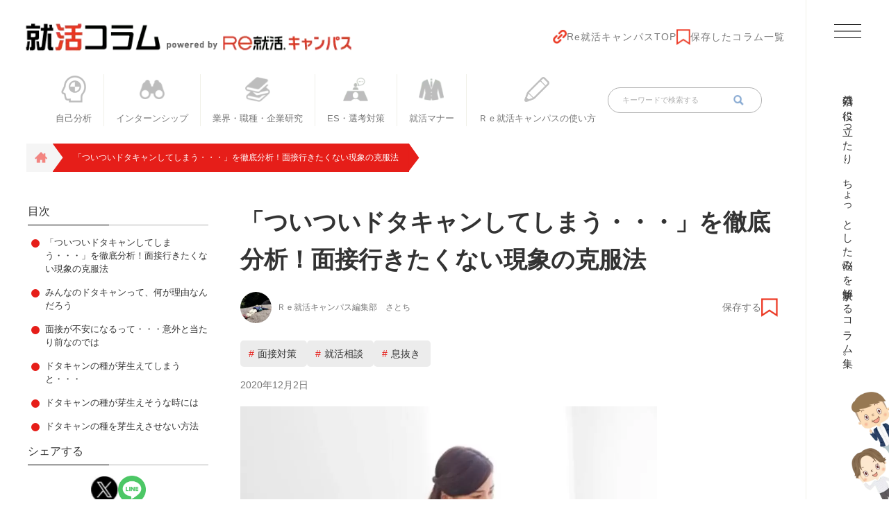

--- FILE ---
content_type: text/html; charset=utf-8
request_url: https://column.gakujo.ne.jp/column/summary/id=252
body_size: 10217
content:
<!DOCTYPE html>
<html lang="ja">
<head>

<!-- Google Tag Manager -->
<script>(function(w,d,s,l,i){w[l]=w[l]||[];w[l].push({'gtm.start':
new Date().getTime(),event:'gtm.js'});var f=d.getElementsByTagName(s)[0],
j=d.createElement(s),dl=l!='dataLayer'?'&l='+l:'';j.async=true;j.src=
'https://www.googletagmanager.com/gtm.js?id='+i+dl;f.parentNode.insertBefore(j,f);
})(window,document,'script','dataLayer','GTM-WPS2ZK');</script>
<!-- End Google Tag Manager -->

<meta charset="utf-8">
<meta http-equiv="X-UA-Compatible" content="IE=edge">
<meta name="viewport" content="width=device-width, initial-scale=1">
<title>「ついついドタキャンしてしまう・・・」を徹底分析！面接行きたくない現象の克服法 | 就活コラム【Ｒｅ就活キャンパス】｜就活コラム【Ｒｅ就活キャンパス】</title>
<meta name="description" content="応募したは良いものの、「面接行きたくない…」。そんな、ついついドタキャンしてしまいそうになった時の、心の持ちようについてお伝えします！｜就活コラム【Ｒｅ就活キャンパス】">
<meta name="keywords" content="就職活動,就活,新卒,あさがくナビ,ノウハウ,Ｒｅ就活キャンパス">
<meta property="og:title" content="「ついついドタキャンしてしまう・・・」を徹底分析！面接行きたくない現象の克服法｜就活コラム【Ｒｅ就活キャンパス】">
<meta property="og:description" content="応募したは良いものの、「面接行きたくない…」。そんな、ついついドタキャンしてしまいそうになった時の、心の持ちようについてお伝えします！｜就活コラム【Ｒｅ就活キャンパス】">
<meta property="og:image" content="https://column.gakujo.ne.jp/files/user/1200_630.png">
<meta property="og:type" content="website">
<meta property="og:site_name" content="就活コラム【Ｒｅ就活キャンパス】">
<meta property="og:url" content="https://column.gakujo.ne.jp/column/summary/id=252">
<meta property="twitter:card" content="summary_large_image">
<meta property="twitter:title" content="「ついついドタキャンしてしまう・・・」を徹底分析！面接行きたくない現象の克服法｜就活コラム【Ｒｅ就活キャンパス】">
<meta property="twitter:description" content="応募したは良いものの、「面接行きたくない…」。そんな、ついついドタキャンしてしまいそうになった時の、心の持ちようについてお伝えします！｜就活コラム【Ｒｅ就活キャンパス】">
<meta property="twitter:image" content="https://column.gakujo.ne.jp/files/user/1200_630.png">

<meta name="robots" content="index,follow">
<meta name="robots" content="NOODP">
<meta name="robots" content="NOYDIR">
<meta name="author" content="">
<link rel="icon" href="/files/user/assets/images/common/favicon.ico?v=1744022097">
<link rel="home" href="/" title="就活コラム【Ｒｅ就活キャンパス】" >
<link rel="index" href="/sitemap/" title="就活コラム【Ｒｅ就活キャンパス】 サイトマップ" >
<link rel="canonical" href="https://column.gakujo.ne.jp/column/summary/id=252">
<link rel="alternate" media="handheld" href="https://column.gakujo.ne.jp/column/summary/id=252" >
<link rel="alternate" type="application/rss+xml" title="就活コラム【Ｒｅ就活キャンパス】" href="https://column.gakujo.ne.jp/RSS.rdf">

<!--
<link href="/files/css/front/parts.css?v=1746776850" rel="stylesheet" type="text/css" media="screen,print">
<link href="/files/css/front/customize.css?v=1746776850" rel="stylesheet" type="text/css" media="screen,print">
-->

<!-- css -->
<link rel="stylesheet" href="/files/css/front/user/swiper-bundle.min.css?v=1746776850">
<link rel="stylesheet" href="/files/css/front/user/styles.css?v=1747957363">
<!-- JavaScript -->

<link rel="alternate" type="application/rss+xml" title="就活コラム" href="https://column.gakujo.ne.jp/files/topics/rss/group3.rdf">

<script async src="https://www.googletagmanager.com/gtag/js?id=G-SWDL74C0KQ"></script>

<script>
    window.dataLayer = window.dataLayer || [];
    function gtag(){dataLayer.push(arguments);}
    gtag('js', new Date());
    gtag('config', 'G-SWDL74C0KQ',{"page_module":"topics","main_module_id":252,"page_sysnm":"column_summary","group_id":3});
</script>

</head>



<body>
<!-- Google Tag Manager (noscript) -->
<noscript><iframe src="https://www.googletagmanager.com/ns.html?id=GTM-WPS2ZK"
height="0" width="0" style="display:none;visibility:hidden"></iframe></noscript>
<!-- End Google Tag Manager (noscript) -->
    
    <main class="l-main">
        
        <div class="l-main__inner">
            
            <div class="l-main__content">
                <header class="l-header">
  <div class="l-header__inner">
    <a href="https://column.gakujo.ne.jp/" class="l-header__logo">
      <img src="/files/rcms_conv_webp/files/user/logo-top_new.png_1759302015.webp?v=1759302272" alt="ヘッダーロゴ">
    </a>
    <div class="l-header__right">
      <a rel="noopener" href="https://www.gakujo.ne.jp/campus/" class="l-header___right-item" target="_blank">
        <img src="/files/rcms_conv_webp/files/user/assets/images/common/link@2x.png_1744002634.webp?v=1744218898" alt="リンク">Re就活キャンパスTOP
      </a>
      <a href="https://column.gakujo.ne.jp/favorite/" class="l-header___right-item">
        <img src="/files/rcms_conv_webp/files/user/assets/images/common/ribbon@2x.png_1744002636.webp?v=1744218898" alt="リンク">保存したコラム一覧
      </a>
    </div>
  </div>
  
  <nav class="l-header__nav">
    <ul class="l-header__list"> 
                          <li class="l-header__item"><a href="https://column.gakujo.ne.jp/self-analysis/" class="l-header__item-link"><img src="/files/user/assets/images/common/header-item01%402x.png?v=1744002640" alt="" class="l-header__item-img default"><img src="/files/rcms_conv_webp/files/user/assets/images/common/header-item01_colored.png_1744002632.webp?v=1744218898" alt="" class="l-header__item-img hover"><p class="l-header__item-text">自己分析</p></a></li>
                                                                                                              <li class="l-header__item"><a href="https://column.gakujo.ne.jp/internship/" class="l-header__item-link"><img src="/files/user/assets/images/common/header-item02%402x%402x.png?v=1744002632" alt="" class="l-header__item-img default"><img src="/files/rcms_conv_webp/files/user/assets/images/common/header-item02_colored.png_1744002633.webp?v=1744218898" alt="" class="l-header__item-img hover"><p class="l-header__item-text">インターンシップ</p></a></li>
                                                  <li class="l-header__item"><a href="https://column.gakujo.ne.jp/jobsearch/" class="l-header__item-link"><img src="/files/user/assets/images/common/header-item03%402x.png?v=1744002633" alt="" class="l-header__item-img default"><img src="/files/rcms_conv_webp/files/user/assets/images/common/header-item03_colored.png_1744002633.webp?v=1744218898" alt="" class="l-header__item-img hover"><p class="l-header__item-text">業界・職種・企業研究</p></a></li>
                                                                                          <li class="l-header__item"><a href="https://column.gakujo.ne.jp/entryprepare/" class="l-header__item-link"><img src="/files/rcms_conv_webp/files/user/assets/images/common/header-item04.png_1744002633.webp?v=1744218898" alt="" class="l-header__item-img default"><img src="/files/rcms_conv_webp/files/user/assets/images/common/header-item04_colored.png_1744002633.webp?v=1744218898" alt="" class="l-header__item-img hover"><p class="l-header__item-text">ES・選考対策</p></a></li>
                                                                                                                                  <li class="l-header__item"><a href="https://column.gakujo.ne.jp/manners/" class="l-header__item-link"><img src="/files/rcms_conv_webp/files/user/assets/images/common/header-item05.png_1744002633.webp?v=1744218898" alt="" class="l-header__item-img default"><img src="/files/rcms_conv_webp/files/user/assets/images/common/header-item05_colored.png_1744002633.webp?v=1744218898" alt="" class="l-header__item-img hover"><p class="l-header__item-text">就活マナー</p></a></li>
                                                                                                              <li class="l-header__item"><a href="https://column.gakujo.ne.jp/recampus/" class="l-header__item-link"><img src="/files/rcms_conv_webp/files/user/assets/images/common/header-item07.png_1744005419.webp?v=1744218898" alt="" class="l-header__item-img default"><img src="/files/rcms_conv_webp/files/user/assets/images/common/header-item07_colored.png_1744002634.webp?v=1744218898" alt="" class="l-header__item-img hover"><p class="l-header__item-text">Ｒｅ就活キャンパスの使い方</p></a></li>
                                                                                                                                    </ul>
    <form action="https://column.gakujo.ne.jp/search/" method="get" class="c-search-form-5">
      <label>
          <input type="text" name="topics_keyword" placeholder="キーワードで検索する">
      </label>
      <button type="submit" aria-label="検索"><img src="/files/rcms_conv_webp/files/user/assets/images/common/search-icon.png_1744002637.webp?v=1744218898" alt=""></button>
    </form>
  </nav>
</header>
                <ul class="l-breadcrumb">
      <li class="l-breadcrumb__item">
      <a class="l-breadcrumb__link" href="https://column.gakujo.ne.jp/"><span><img src="/files/rcms_conv_webp/files/user/assets/images/common/home.png_1744002634.webp?v=1744219010" class="l-breadcrumb__home" alt=""></span></a>
    </li>
        	  <li class="l-breadcrumb__item">「ついついドタキャンしてしまう・・・」を徹底分析！面接行きたくない現象の克服法</li>
	</ul>

                                                
                                                                


<div class="l-main__article">
  <div class="l-main__index">
    <div class="l-main__contents" id="js-sticked">
      <div class="l-main__index-top">
        <p class="l-main__index-title">目次</p>
                
          <a href="#section-01-1" class="l-main__index-list">「ついついドタキャンしてしまう・・・」を徹底分析！面接行きたくない現象の克服法</a>
                
          <a href="#section-01-2" class="l-main__index-list">みんなのドタキャンって、何が理由なんだろう</a>
                
          <a href="#section-01-3" class="l-main__index-list">面接が不安になるって・・・意外と当たり前なのでは</a>
                
          <a href="#section-01-4" class="l-main__index-list">ドタキャンの種が芽生えてしまうと・・・</a>
                
          <a href="#section-01-5" class="l-main__index-list">ドタキャンの種が芽生えそうな時には</a>
                
          <a href="#section-01-6" class="l-main__index-list">ドタキャンの種を芽生えさせない方法</a>
              </div>
      <p class="l-main__index-title is-pc">シェアする</p>
      <div class="p-index__head is-sp">
        <div class="c-head-h2">シェアする</div>
      </div>
      <div class="l-main__sns">
        <a href="https://twitter.com/intent/tweet?url=https://column.gakujo.ne.jp/column_summary/id=252&amp;text=「ついついドタキャンしてしまう・・・」を徹底分析！面接行きたくない現象の克服法" target="_blank" rel="noopener noreferrer"><img src="/files/rcms_conv_webp/files/user/assets/images/column/btn_img_x.png_1744002591.webp?v=1744229064" class="l-main__sns-item" alt=""></a>
                                <a href="https://line.me/R/msg/text/?%60Array.subject%7Cescape%60%0D%0Ahttps%3A%2F%2Fcolumn.gakujo.ne.jp%2Fcolumn_summary%2Fid%3D252" target="_blank" rel="noopener noreferrer"><img src="/files/rcms_conv_webp/files/user/assets/images/common/linelogo.png_1744002634.webp?v=1744229064" class="l-main__sns-item" alt=""></a>
      </div>
      <button onclick="copyUrl()" class="l-main__copybtn"><img src="/files/rcms_conv_webp/files/user/assets/images/common/link.png_1744002634.webp?v=1744229064" alt=""> リンクURLをコピー</button>
      <div class="success-msg" id="successMsg">コピーしました</div>
    </div>
  </div>
  <div class="l-inner l-main__article-inner p-column__article p-column__main">
    <h1 class="p-column__article__title">「ついついドタキャンしてしまう・・・」を徹底分析！面接行きたくない現象の克服法</h1>
                <div class="p-column__article__writer" style="display: flex; align-items: center; justify-content: space-between;">
            <div style="display: flex; align-items: center;">
                <img src="/files/rcms_conv_webp/files/topics/118_ext_01_0_S.png_1601447148.webp?v=1745988019" alt="" class="p-column__article__writer__picture">
                <p class="p-column__article__writer__name" style="margin-left: 8px;">Ｒｅ就活キャンパス編集部　さとち</p>
      </div>

                  
      <button class="saveColumn c-column__btn " data-id="252">
        <span class="buttonText">保存する</span>
        <img src="/files/rcms_conv_webp/files/user/assets/images/common/ribbon@2x.png_1744002636.webp?v=1744218898" class="c-column__ribbon ribbonDefault" alt=""
          style="display: block; width: 1.5rem;">
        <img src="/files/rcms_conv_webp/files/user/assets/images/common/ribbon-fill.png_1744002637.webp?v=1744218898" class="c-column__ribbon ribbonFill" alt=""
          style="display: none; width: 1.5rem;">
      </button>

    </div>
    
    
          <div class="p-column__article__tag">
                <a href="https://column.gakujo.ne.jp/tag/?tag_id=2" class="c-column__tag">面接対策</a>
                <a href="https://column.gakujo.ne.jp/tag/?tag_id=7" class="c-column__tag">就活相談</a>
                <a href="https://column.gakujo.ne.jp/tag/?tag_id=15" class="c-column__tag">息抜き</a>
              </div>
        <p class="p-column__article__date">2020年12月2日</p>
            <div class="p-column__article__picture">
      <img src="/files/rcms_conv_webp/files/topics/252_ext_01_0_L.png_1745386569.webp?v=1745386600" alt="">
    </div>
    

    
                                                            <h2 class="p-column__h2" id="section-01-1">「ついついドタキャンしてしまう・・・」を徹底分析！面接行きたくない現象の克服法</h2>
                    <strong>応募したものの、面接・インターン行きたくない・・・<br>
<br>
でも、欠席の連絡もしづらい・・・</strong><br>
<br>
<strong>ダメだってわかっちゃいるけど、今日はドタキャンしてしまおうかな・・・。</strong><br>
<br>
&nbsp;<br>
こんな経験をしたことがある人も意外といらっしゃるのではないでしょうか。<br>
<br>
&nbsp;<br>
面接の日が近づいてくると、とっても気持ちが重くなってくる。誰だって少なくともそんな気持ちになったことはあるでしょう。<br>
<br>
今回は、ドタキャンしてしまいそうな時の立ち向かい方についてお伝えします。<br>
<br>
<span style="font-size:90%;">▼Re就活キャンパスでは、企業への<strong>「電話マナー」</strong>について、動画で紹介しています。企業への欠席連絡のためにも、電話マナーを学びたい方&nbsp;は<a href="https://column.gakujo.ne.jp/column/detail/id=733?utm_source=column&amp;utm_medium=id252"><ins>コチラ</ins></a></span>
                                                                <h2 class="p-column__h2" id="section-01-2">みんなのドタキャンって、何が理由なんだろう</h2>
                    <div class="p-column__article__picture"><img alt="" height="400" src="/files/rcms_conv_webp/files/user/pixta_28979620_M.jpg_1606892918.webp?v=1745988019" width="600"></div>
<br>
学情で、アンケートを取りました。 &nbsp; &nbsp; &nbsp;
<p>&nbsp;</p>

<div style="background: #e6e6fa; border-left: #e6e6fa solid 10px; border: #e6e6fa solid 1px; font-size: 110%; padding: 15px; margin: 15px;">「応募した企業の面接に無断で欠席した理由」（2018年9月調べ）<br>
<br>
1位：急に不安になった・・・35％&nbsp;<br>
2位：準備不足・・・25％<br>
3位：具合が悪くなった・・・10％</div>
<br>
&nbsp;<br>
<strong>「急に不安になった」。</strong><br>
<br>
&nbsp;<br>
なかなかリアルな心情ですよね。そうそう！と思った人も多いのでは？<br>
<br>
&nbsp;<br>
<br>
また言い換えれば、<strong>急に不安になる原因は<span style="font-size:110%;">「準備不足」</span></strong>とも想定されるので、およそ上位60％の人が、<strong>準備不足が原因</strong>でドタキャンをしているとも考えられます。<br>
<br>
&nbsp;<br>
<br>
ではどうやって立ち向かいましょう・・・。
                                                                          
    

          <div class="c-writer__card">
        <div class="c-writer__inner">
          <div class="p-column-writer__img"><img src="/files/rcms_conv_webp/files/topics/118_ext_01_0_S.png_1601447148.webp?v=1745988019" alt=""></div>
          <div class="c-writer__info">
            <p class="c-writer__heading">この記事を書いた人</p>
            <p class="c-writer__name">Ｒｅ就活キャンパス編集部　さとち</p>
            <p>人間・文化に興味があり大学在学中は文化人類学を専攻。<br />
「就活」「働く」に興味があり、新卒で株式会社学情に入社。Ｒｅ就活キャンパスの開発・マーケティングに携わりながら、就活の在り方を考えています。<br />
<br />
<br />
#ピアノ #チェロ #動物園 #電車に乗って遠くへ行きたい</p>
          </div>
        </div>
        <div id="js-stopper"></div>
      </div>
      </div>
</div>

<div class="l-inner">




                
                
  <section class="p-index-new p-column-recommend" id="p-column__recommend">
  <div class="p-index__head">
    <h2 class="c-head-h2">この<span>コ</span>ラムを読んだ人にオススメ</h2>
  </div>
  <div class="p-index-slide__contents01">
    <div class="swiper">
      <div class="swiper-wrapper">
        <ul class="c-column__list">
                                              <div class="swiper-slide">
              <li class="c-column__item">
                <a class="c-topics__card__link" href="https://column.gakujo.ne.jp/column/summary/id=250">
                  <div class="c-column__img-back">
                    <div class="c-column__img"><img src="/files/rcms_conv_webp/files/topics/250_ext_01_0_L.png_1745299582.webp?v=1745302424" alt=""></div>
                  </div>
                                                      <p class="c-column__category">ES対策</p>
                  <p class="c-column__text">だってなんか面白いことやんなきゃって思ったんだもん(´;ω;｀)　</p>
                </a>
                <div class="c-column__tags__bottom">
                  <div class="c-column__tags">                  
                    
                                      </div>

                  <div class="c-column__info">
                    <p class="c-column__time">2020.11.25</p>

                                                            
                    <button class="saveColumn c-column__btn " data-id="250">
                        <span class="buttonText">保存する</span>
                        <img src="/files/rcms_conv_webp/files/user/assets/images/common/ribbon@2x.png_1744002636.webp?v=1744218898" class="c-column__ribbon ribbonDefault" alt=""
                            style="display: block;">
                        <img src="/files/rcms_conv_webp/files/user/assets/images/common/ribbon-fill.png_1744002637.webp?v=1744218898" class="c-column__ribbon ribbonFill" alt=""
                            style="display: none;">
                    </button>

                  </div>
                </div>
              </li>
            </div>
                                              <div class="swiper-slide">
              <li class="c-column__item">
                <a class="c-topics__card__link" href="https://column.gakujo.ne.jp/column/summary/id=233">
                  <div class="c-column__img-back">
                    <div class="c-column__img"><img src="/files/rcms_conv_webp/files/topics/233_ext_01_0_L.jpg_1741766683.webp?v=1744791600" alt=""></div>
                  </div>
                                                      <p class="c-column__category">自己分析</p>
                  <p class="c-column__text">自己分析の方法とは？その目的と具体的なやり方を解説</p>
                </a>
                <div class="c-column__tags__bottom">
                  <div class="c-column__tags">                  
                    
                                      </div>

                  <div class="c-column__info">
                    <p class="c-column__time">2024.11.24</p>

                                                            
                    <button class="saveColumn c-column__btn " data-id="233">
                        <span class="buttonText">保存する</span>
                        <img src="/files/rcms_conv_webp/files/user/assets/images/common/ribbon@2x.png_1744002636.webp?v=1744218898" class="c-column__ribbon ribbonDefault" alt=""
                            style="display: block;">
                        <img src="/files/rcms_conv_webp/files/user/assets/images/common/ribbon-fill.png_1744002637.webp?v=1744218898" class="c-column__ribbon ribbonFill" alt=""
                            style="display: none;">
                    </button>

                  </div>
                </div>
              </li>
            </div>
                  </ul>
      </div>
    </div>
  </div>
</section>




<section class="c-keyword">
  <div class="c-keyword__inner">
    <div class="p-index__head">
      <h2 class="c-head-h2">キー<span>ワ</span>ードから探す</h2>
    </div>
    <ul class="c-keyword__list">
                                      <li class="c-keyword__item">
            <a href="https://column.gakujo.ne.jp/tag/?tag_id=1" class="c-keyword__item-link">自己分析</a>
          </li>
                                                              <li class="c-keyword__item">
            <a href="https://column.gakujo.ne.jp/tag/?tag_id=3" class="c-keyword__item-link">ES</a>
          </li>
                                                              <li class="c-keyword__item">
            <a href="https://column.gakujo.ne.jp/tag/?tag_id=2" class="c-keyword__item-link">面接対策</a>
          </li>
                                                              <li class="c-keyword__item">
            <a href="https://column.gakujo.ne.jp/tag/?tag_id=4" class="c-keyword__item-link">インターンシップ</a>
          </li>
                                                              <li class="c-keyword__item">
            <a href="https://column.gakujo.ne.jp/tag/?tag_id=32" class="c-keyword__item-link">2027年卒</a>
          </li>
                                                              <li class="c-keyword__item">
            <a href="https://column.gakujo.ne.jp/tag/?tag_id=31" class="c-keyword__item-link">2026年卒</a>
          </li>
                                                              <li class="c-keyword__item">
            <a href="https://column.gakujo.ne.jp/tag/?tag_id=29" class="c-keyword__item-link">Ｒｅ就活キャンパス就活チャンネル</a>
          </li>
                                                              <li class="c-keyword__item">
            <a href="https://column.gakujo.ne.jp/tag/?tag_id=33" class="c-keyword__item-link">2028年卒</a>
          </li>
                                                              <li class="c-keyword__item">
            <a href="https://column.gakujo.ne.jp/tag/?tag_id=7" class="c-keyword__item-link">就活相談</a>
          </li>
                                                              <li class="c-keyword__item">
            <a href="https://column.gakujo.ne.jp/tag/?tag_id=8" class="c-keyword__item-link">業界研究</a>
          </li>
                                                              <li class="c-keyword__item">
            <a href="https://column.gakujo.ne.jp/tag/?tag_id=17" class="c-keyword__item-link">就活準備</a>
          </li>
                                                              <li class="c-keyword__item">
            <a href="https://column.gakujo.ne.jp/tag/?tag_id=26" class="c-keyword__item-link">企業研究</a>
          </li>
                                                              <li class="c-keyword__item">
            <a href="https://column.gakujo.ne.jp/tag/?tag_id=19" class="c-keyword__item-link">就活相談室</a>
          </li>
                                                              <li class="c-keyword__item">
            <a href="https://column.gakujo.ne.jp/tag/?tag_id=30" class="c-keyword__item-link">職種研究</a>
          </li>
                                                              <li class="c-keyword__item">
            <a href="https://column.gakujo.ne.jp/tag/?tag_id=14" class="c-keyword__item-link">就活マナー</a>
          </li>
                                                              <li class="c-keyword__item">
            <a href="https://column.gakujo.ne.jp/tag/?tag_id=9" class="c-keyword__item-link">志望動機</a>
          </li>
                                                              <li class="c-keyword__item">
            <a href="https://column.gakujo.ne.jp/tag/?tag_id=20" class="c-keyword__item-link">自己PR</a>
          </li>
                                                              <li class="c-keyword__item">
            <a href="https://column.gakujo.ne.jp/tag/?tag_id=13" class="c-keyword__item-link">お知らせ・ガイド</a>
          </li>
                                                                                                                                                                                                                                                                                                                                                                      </ul>
    <div class="c-tag__btn" id="openModal">
      <button class="c-button">More</button>
    </div>
  </div>
</section>

<div id="modal" class="modal">
  <div class="modal-content">
    <span id="closeModal" class="close">&times;</span>
    <ul class="c-keyword__list">
                                                                                                                                                                                                                                                                    <li class="c-keyword__item">
              <a href="https://column.gakujo.ne.jp/tag/?tag_id=31" class="c-keyword__item-link">2026年卒</a>
            </li>
                                                                <li class="c-keyword__item">
              <a href="https://column.gakujo.ne.jp/tag/?tag_id=29" class="c-keyword__item-link">Ｒｅ就活キャンパス就活チャンネル</a>
            </li>
                                                                <li class="c-keyword__item">
              <a href="https://column.gakujo.ne.jp/tag/?tag_id=33" class="c-keyword__item-link">2028年卒</a>
            </li>
                                                                <li class="c-keyword__item">
              <a href="https://column.gakujo.ne.jp/tag/?tag_id=7" class="c-keyword__item-link">就活相談</a>
            </li>
                                                                <li class="c-keyword__item">
              <a href="https://column.gakujo.ne.jp/tag/?tag_id=8" class="c-keyword__item-link">業界研究</a>
            </li>
                                                                <li class="c-keyword__item">
              <a href="https://column.gakujo.ne.jp/tag/?tag_id=17" class="c-keyword__item-link">就活準備</a>
            </li>
                                                                <li class="c-keyword__item">
              <a href="https://column.gakujo.ne.jp/tag/?tag_id=26" class="c-keyword__item-link">企業研究</a>
            </li>
                                                                <li class="c-keyword__item">
              <a href="https://column.gakujo.ne.jp/tag/?tag_id=19" class="c-keyword__item-link">就活相談室</a>
            </li>
                                                                <li class="c-keyword__item">
              <a href="https://column.gakujo.ne.jp/tag/?tag_id=30" class="c-keyword__item-link">職種研究</a>
            </li>
                                                                <li class="c-keyword__item">
              <a href="https://column.gakujo.ne.jp/tag/?tag_id=14" class="c-keyword__item-link">就活マナー</a>
            </li>
                                                                <li class="c-keyword__item">
              <a href="https://column.gakujo.ne.jp/tag/?tag_id=9" class="c-keyword__item-link">志望動機</a>
            </li>
                                                                <li class="c-keyword__item">
              <a href="https://column.gakujo.ne.jp/tag/?tag_id=20" class="c-keyword__item-link">自己PR</a>
            </li>
                                                                <li class="c-keyword__item">
              <a href="https://column.gakujo.ne.jp/tag/?tag_id=13" class="c-keyword__item-link">お知らせ・ガイド</a>
            </li>
                                                                <li class="c-keyword__item">
              <a href="https://column.gakujo.ne.jp/tag/?tag_id=11" class="c-keyword__item-link">オンライン就活</a>
            </li>
                                                                <li class="c-keyword__item">
              <a href="https://column.gakujo.ne.jp/tag/?tag_id=15" class="c-keyword__item-link">息抜き</a>
            </li>
                                                                <li class="c-keyword__item">
              <a href="https://column.gakujo.ne.jp/tag/?tag_id=22" class="c-keyword__item-link">就活体験談</a>
            </li>
                                                                <li class="c-keyword__item">
              <a href="https://column.gakujo.ne.jp/tag/?tag_id=23" class="c-keyword__item-link">イベント</a>
            </li>
                                                                <li class="c-keyword__item">
              <a href="https://column.gakujo.ne.jp/tag/?tag_id=25" class="c-keyword__item-link">長期インターンシップ</a>
            </li>
                                                                <li class="c-keyword__item">
              <a href="https://column.gakujo.ne.jp/tag/?tag_id=24" class="c-keyword__item-link">1・2年生向け</a>
            </li>
                                                                <li class="c-keyword__item">
              <a href="https://column.gakujo.ne.jp/tag/?tag_id=10" class="c-keyword__item-link">就活メイク</a>
            </li>
                                                                <li class="c-keyword__item">
              <a href="https://column.gakujo.ne.jp/tag/?tag_id=28" class="c-keyword__item-link">2025年卒</a>
            </li>
                                                                <li class="c-keyword__item">
              <a href="https://column.gakujo.ne.jp/tag/?tag_id=21" class="c-keyword__item-link">既卒就活</a>
            </li>
                                                                <li class="c-keyword__item">
              <a href="https://column.gakujo.ne.jp/tag/?tag_id=5" class="c-keyword__item-link">服装</a>
            </li>
                              </ul>
  </div>
</div>


<style>
.modal {
  display: none;
  position: fixed;
  z-index: 1000;
  left: 0; top: 0;
  width: 100%; height: 100%;
  background: rgba(0, 0, 0, 0.6);
}

.modal-content {
  background: #fff;
  margin: 10% auto;
  padding: 30px 20px 20px 20px;
  width: 90%;
  position: relative;
  border-radius: 8px;
}

.close {
  position: absolute;
  right: 12px;
  top: 1px;
  font-size: 28px;
  cursor: pointer;
}
</style>

<script>
  const modal = document.getElementById('modal');
  const openBtn = document.getElementById('openModal');
  const closeBtn = document.getElementById('closeModal');

  openBtn.addEventListener('click', () => {
    modal.style.display = 'block';
  });

  closeBtn.addEventListener('click', () => {
    modal.style.display = 'none';
  });

  window.addEventListener('click', (e) => {
    if (e.target === modal) {
      modal.style.display = 'none';
    }
  });
</script>
 

<section class="p-index-slide p-index-slide__contents01" id="anchor-recommend">
  <div class="p-index-slide__inner">
    <div class="p-index-slide__top">
      <div class="p-index__head">
        <h2 class="c-head-h2">注<span>目</span>コラム</h2>
      </div>
      <div class="swiper-controller">
        <div class="swiper-button-prev"><div class="swiper-button-prev__arrow"></div></div>
        <div class="swiper-button-next"><div class="swiper-button-prev__next"></div></div>
      </div>
    </div>

    <div class="swiper">
      <div class="swiper-wrapper">
                  
                    <div class="swiper-slide">
            <li class="p-index-slide__item">
              <a href="https://column.gakujo.ne.jp/column/summary/id=936" class="c-column__link">
                <div class="c-column__img-back">
                  <div class="c-column__img"><img src="/files/rcms_conv_webp/files/topics/936_ext_01_0_L.png_1736148248.webp?v=1744218898" alt=""></div>
                </div>
                                                <p class="c-column__category">連載</p>
                <p class="c-column__text">「あさがくナビ」は、2025年3月1日に、「Ｒｅ就活キャンパス」へブランドリニューアルします</p>
              </a>
              <div class="c-column__tags__bottom">
                <div class="c-column__tags">
                                    
                                  </div>

                <div class="c-column__info"> 
                  <p class="c-column__time">2025.01.06</p>
                                                      
                  <button class="saveColumn c-column__btn " data-id="936">
                    <span class="buttonText">保存する</span>
                    <img src="/files/rcms_conv_webp/files/user/assets/images/common/ribbon@2x.png_1744002636.webp?v=1744218898" class="c-column__ribbon ribbonDefault" alt=""
                      style="display: block;">
                    <img src="/files/rcms_conv_webp/files/user/assets/images/common/ribbon-fill.png_1744002637.webp?v=1744218898" class="c-column__ribbon ribbonFill" alt=""
                      style="display: none;">
                  </button>
                </div>
              </div>
            </li>
          </div>
                  
                    <div class="swiper-slide">
            <li class="p-index-slide__item">
              <a href="https://column.gakujo.ne.jp/column/summary/id=897" class="c-column__link">
                <div class="c-column__img-back">
                  <div class="c-column__img"><img src="/files/rcms_conv_webp/files/topics/897_ext_01_0_L.png_1753951368.webp?v=1753952358" alt=""></div>
                </div>
                                                <p class="c-column__category">自己分析</p>
                <p class="c-column__text">就活終わって安心？新社会人になるまでに必要なこと【Ｒｅ就活キャンパス】</p>
              </a>
              <div class="c-column__tags__bottom">
                <div class="c-column__tags">
                                    
                                  </div>

                <div class="c-column__info"> 
                  <p class="c-column__time">2024.09.20</p>
                                                      
                  <button class="saveColumn c-column__btn " data-id="897">
                    <span class="buttonText">保存する</span>
                    <img src="/files/rcms_conv_webp/files/user/assets/images/common/ribbon@2x.png_1744002636.webp?v=1744218898" class="c-column__ribbon ribbonDefault" alt=""
                      style="display: block;">
                    <img src="/files/rcms_conv_webp/files/user/assets/images/common/ribbon-fill.png_1744002637.webp?v=1744218898" class="c-column__ribbon ribbonFill" alt=""
                      style="display: none;">
                  </button>
                </div>
              </div>
            </li>
          </div>
                  
                    <div class="swiper-slide">
            <li class="p-index-slide__item">
              <a href="https://column.gakujo.ne.jp/column/summary/id=884" class="c-column__link">
                <div class="c-column__img-back">
                  <div class="c-column__img"><img src="/files/rcms_conv_webp/files/topics/884_ext_01_0_L.jpg_1727413422.webp?v=1744218902" alt=""></div>
                </div>
                                                <p class="c-column__category">インターンシップ</p>
                <p class="c-column__text">秋・冬インターン前必須！！【最強・簡単サマーインターン振り返り術】伝授</p>
              </a>
              <div class="c-column__tags__bottom">
                <div class="c-column__tags">
                                    
                                  </div>

                <div class="c-column__info"> 
                  <p class="c-column__time">2024.09.06</p>
                                                      
                  <button class="saveColumn c-column__btn " data-id="884">
                    <span class="buttonText">保存する</span>
                    <img src="/files/rcms_conv_webp/files/user/assets/images/common/ribbon@2x.png_1744002636.webp?v=1744218898" class="c-column__ribbon ribbonDefault" alt=""
                      style="display: block;">
                    <img src="/files/rcms_conv_webp/files/user/assets/images/common/ribbon-fill.png_1744002637.webp?v=1744218898" class="c-column__ribbon ribbonFill" alt=""
                      style="display: none;">
                  </button>
                </div>
              </div>
            </li>
          </div>
                  
                    <div class="swiper-slide">
            <li class="p-index-slide__item">
              <a href="https://column.gakujo.ne.jp/column/summary/id=817" class="c-column__link">
                <div class="c-column__img-back">
                  <div class="c-column__img"><img src="/files/rcms_conv_webp/files/topics/817_ext_01_0_L.png_1753951610.webp?v=1753952358" alt=""></div>
                </div>
                                                <p class="c-column__category">自己分析</p>
                <p class="c-column__text">【3年生は絶対見て】就活は4年生になってからでも間に合う？ 【Ｒｅ就活キャンパス】</p>
              </a>
              <div class="c-column__tags__bottom">
                <div class="c-column__tags">
                                    
                                  </div>

                <div class="c-column__info"> 
                  <p class="c-column__time">2024.04.19</p>
                                                      
                  <button class="saveColumn c-column__btn " data-id="817">
                    <span class="buttonText">保存する</span>
                    <img src="/files/rcms_conv_webp/files/user/assets/images/common/ribbon@2x.png_1744002636.webp?v=1744218898" class="c-column__ribbon ribbonDefault" alt=""
                      style="display: block;">
                    <img src="/files/rcms_conv_webp/files/user/assets/images/common/ribbon-fill.png_1744002637.webp?v=1744218898" class="c-column__ribbon ribbonFill" alt=""
                      style="display: none;">
                  </button>
                </div>
              </div>
            </li>
          </div>
                  
                    <div class="swiper-slide">
            <li class="p-index-slide__item">
              <a href="https://column.gakujo.ne.jp/column/summary/id=851" class="c-column__link">
                <div class="c-column__img-back">
                  <div class="c-column__img"><img src="/files/rcms_conv_webp/files/topics/851_ext_01_0_L.png_1753948891.webp?v=1753949137" alt=""></div>
                </div>
                                                <p class="c-column__category">インターンシップ</p>
                <p class="c-column__text">就活で無双できる！？インターンシップ志望動機の書き方【Ｒｅ就活キャンパス】</p>
              </a>
              <div class="c-column__tags__bottom">
                <div class="c-column__tags">
                                    
                                  </div>

                <div class="c-column__info"> 
                  <p class="c-column__time">2024.06.21</p>
                                                      
                  <button class="saveColumn c-column__btn " data-id="851">
                    <span class="buttonText">保存する</span>
                    <img src="/files/rcms_conv_webp/files/user/assets/images/common/ribbon@2x.png_1744002636.webp?v=1744218898" class="c-column__ribbon ribbonDefault" alt=""
                      style="display: block;">
                    <img src="/files/rcms_conv_webp/files/user/assets/images/common/ribbon-fill.png_1744002637.webp?v=1744218898" class="c-column__ribbon ribbonFill" alt=""
                      style="display: none;">
                  </button>
                </div>
              </div>
            </li>
          </div>
                      </div>
    </div>
    <div class="p-index-slide__btn">
      <a href="" class="c-button">More</a>
    </div>
  </div>
</section>


                                            </div>
            

            <aside class="l-sidebar">
    <div class="l-sidebar__btn">
        <div class="l-sidebar__hamburger js-hamburger">
        <span class="l-sidebar__hamburger-bar"></span>
        <span class="l-sidebar__hamburger-bar"></span>
        <span class="l-sidebar__hamburger-bar"></span>
        </div>
    </div>
    <div class="l-sidebar__head">就活の役に立ったり、ちょっとした悩みを解決するコラム集。</div>
    <img src="/files/rcms_conv_webp/files/user/assets/images/common/people.png_1744002636.webp?v=1744218909" alt="" class="l-sidebar__people">
    <div class="l-sidebar__nav">
        <div class="l-sidebar__nav-title">Menu</div>
        <ul class="l-sidebar__list">
        
                                        <li class="l-sidebar__item"><a href="https://column.gakujo.ne.jp/self-analysis/" class="l-sidebar__item-link"><img src="/files/user/assets/images/common/header-item01%402x.png?v=1744002640" alt="">自己分析</a></li>
                                                                                                                                                                                <li class="l-sidebar__item"><a href="https://column.gakujo.ne.jp/internship/" class="l-sidebar__item-link"><img src="/files/user/assets/images/common/header-item02%402x%402x.png?v=1744002632" alt="">インターンシップ</a></li>
                                                                                <li class="l-sidebar__item"><a href="https://column.gakujo.ne.jp/jobsearch/" class="l-sidebar__item-link"><img src="/files/user/assets/images/common/header-item03%402x.png?v=1744002633" alt="">業界・職種・企業研究</a></li>
                                                                                                                                                <li class="l-sidebar__item"><a href="https://column.gakujo.ne.jp/entryprepare/" class="l-sidebar__item-link"><img src="/files/rcms_conv_webp/files/user/assets/images/common/header-item04.png_1744002633.webp?v=1744218898" alt="">ES・選考対策</a></li>
                                                                                                                                                                                                                <li class="l-sidebar__item"><a href="https://column.gakujo.ne.jp/manners/" class="l-sidebar__item-link"><img src="/files/rcms_conv_webp/files/user/assets/images/common/header-item05.png_1744002633.webp?v=1744218898" alt="">就活マナー</a></li>
                                                                                                                                                                                <li class="l-sidebar__item"><a href="https://column.gakujo.ne.jp/recampus/" class="l-sidebar__item-link"><img src="/files/rcms_conv_webp/files/user/assets/images/common/header-item07.png_1744005419.webp?v=1744218898" alt="">Ｒｅ就活キャンパスの使い方</a></li>
                                                                                                                                                                                                                        </ul>
        <form action="https://column.gakujo.ne.jp/search/" method="GET" class="c-search-form-5">
            <label>
                <input type="text" name="topics_keyword" value="" placeholder="キーワードで検索する">
            </label>
            <button type="submit" aria-label="検索">
                <img src="/files/rcms_conv_webp/files/user/assets/images/common/search-icon.png_1744002637.webp?v=1744218898" alt="">
            </button>
        </form>
        <a href="https://column.gakujo.ne.jp/favorite/" class="l-header___right-item">
        <img src="/files/rcms_conv_webp/files/user/assets/images/common/ribbon@2x.png_1744002636.webp?v=1744218898" alt="リンク">保存したコラム一覧
        </a>
        <img src="/files/rcms_conv_webp/files/user/ReshukatsuCampus_logo1.png_1759302593.webp?v=1759302646" alt="" class="l-sidebar__logo">
        <img src="/files/rcms_conv_webp/files/user/assets/images/common/people-menu.png_1744002636.webp?v=1744218910" alt="" class="l-sidebar__people-bottom">
    </div>
</aside>
<div class="l-header__btn is-sp">
    <div class="l-sidebar__hamburger js-hamburger">
        <span class="l-sidebar__hamburger-bar"></span>
        <span class="l-sidebar__hamburger-bar"></span>
        <span class="l-sidebar__hamburger-bar"></span>
    </div>
</div>
        </div>
    </main>
    <footer class="l-footer">
    <div class="l-footer__inner">
      <div class="l-footer__banner">
        <a rel="noopener" href="https://www.gakujo.ne.jp/campus/japanjobs/" class="l-footer__banner-link" target="_blank">
          <img src="/files/user/assets/images/common/japanjobs.jpg?v=1744004895&v=1743134204" alt="" class="l-footer__banner-item">
        </a>
        <a rel="noopener" href="https://www.gakujo.ne.jp/campus/events/?category=003&amp;evtOnline=0" class="l-footer__banner-link" target="_blank">
          <img src="/files/user/assets/images/common/event.jpg?v=1744004894&v=1743134203" alt="" class="l-footer__banner-item">
        </a>
        <a rel="noopener" href="https://www.gakujo.ne.jp/campus/contents/chatgpt_es/index.html" class="l-footer__banner-link" target="_blank">
          <img src="/files/user/assets/images/common/smartes.jpg?v=1744004894&v=1743134203" alt="" class="l-footer__banner-item">
        </a>
      </div>
      <div class="l-footer__nav">
        <dl class="l-footer__nav__block">
          <dt class="l-footer__nav__title">企業の採用ご担当者さまへ</dt>
          <dd class="l-footer__nav__contents">
            <div class="l-footer__nav__description">新卒向けサービスに関するお問い合わせはこちら</div>
            <ul class="l-footer__nav__list">
              <li class="l-footer__nav__item">
                <a rel="noopener" href="https://service.gakujo.ne.jp/services/re_campus/" class="l-footer__nav__link" target="_blank">Re就活キャンパス</a>
              </li>
              <li class="l-footer__nav__item">
                <a rel="noopener" href="https://service.gakujo.ne.jp/services/shushokuhaku/" class="l-footer__nav__link" target="_blank">就職博</a>
              </li>
            </ul>
          </dd>
        </dl>
        <dl class="l-footer__nav__block">
          <dt class="l-footer__nav__title">関連サイト</dt>
          <dd class="l-footer__nav__contents">
            <ul class="l-footer__nav__list">
              <li class="l-footer__nav__item">
                <a rel="noopener" href="https://re-katsu.jp/career/" class="l-footer__nav__link" target="_blank">20代・第二新卒の転職サイト「Ｒｅ就活」</a>
              </li>
              <li class="l-footer__nav__item">
                <a rel="noopener" href="https://company.gakujo.ne.jp/" class="l-footer__nav__link" target="_blank">運営会社「学情」</a>
              </li>
              <li class="l-footer__nav__item">
                <a rel="noopener" href="https://asahi.gakujo.ne.jp/" class="l-footer__nav__link" target="_blank">就活ニュースペーパー</a>
              </li>
              
            </ul>
          </dd>
        </dl>
      </div>
      <div class="l-footer__floor">
        <div class="l-footer__subnav">
          <div class="l-footer__subnav__sponsor"><img src="/files/rcms_conv_webp/files/user/assets/images/common/gakujo-logo.png_1744002640.webp?v=1744218910" alt=""></div>
          <div class="l-footer__subnav__supporter">
            <div class="l-footer__subnav__supporter__title">後援：</div>
            <ul class="l-footer__subnav__supporter__list">
              <li class="l-footer__subnav__supporter__item">
                <a rel="noopener" href="https://abcradio.asahi.co.jp/" class="l-footer__subnav__supporter__link" target="_blank"><img src="/files/rcms_conv_webp/files/user/assets/images/common/logo-abcradio.png_1744002634.webp?v=1744218910" alt="ABCラジオ"></a>
              </li>
              <li class="l-footer__subnav__supporter__item">
                <a rel="noopener" href="https://sky-a.asahi.co.jp/" class="l-footer__subnav__supporter__link" target="_blank"><img src="/files/rcms_conv_webp/files/user/assets/images/common/logo-skya.png_1744002634.webp?v=1744218910" alt="スカイA"></a>
              </li>
            </ul>
          </div>
        </div>
        <div class="l-footer__copyright">【成長企業と出会える就職情報サイト】<br class="is-sp">Copyright Gakujo Co., Ltd. All rights reserved.</div>
      </div>
    </div>
  </footer>
    
<script src="https://code.jquery.com/jquery-3.5.1.js"></script>
    <script src="/files/js/front/user/js/swiper-bundle.min.js?v=1744002397"></script>
    <script defer type="text/javascript" src="/files/js/front/user/js/scripts.js?v=1744004852"></script>
    <script src="/files/user/js/favorite.js?v=1744003382"></script>
</body>
</html>

--- FILE ---
content_type: text/css
request_url: https://column.gakujo.ne.jp/files/css/front/user/styles.css?v=1747957363
body_size: 12788
content:
@charset "UTF-8";
@import url("https://fonts.googleapis.com/css2?family=Noto+Sans+JP:wght@100..900&display=swap");
.is-sp {
  display: none;
}

.is-pc {
  display: block;
}

@media screen and (max-width: 767px) {
  .is-sp {
    display: block;
  }
  .is-pc {
    display: none;
  }
}

*,
*::before,
*::after {
  -webkit-box-sizing: border-box;
          box-sizing: border-box;
}

/* Remove default padding */
ul,
ol {
  padding: 0;
}

/* Remove default margin */
body,
h1,
h2,
h3,
h4,
p,
ul,
ol,
figure,
blockquote,
dl,
dd {
  margin: 0;
}

/* Set core root defaults */
html {
  scroll-behavior: smooth;
}

/* Set core body defaults */
body {
  min-height: 100vh;
  text-rendering: optimizeSpeed;
  line-height: 1.5;
}

/* Remove list styles on ul, ol elements with a class attribute */
ul,
ol {
  list-style: none;
}

/* A elements that don't have a class get default styles */
a:not([class]) {
  text-decoration-skip-ink: auto;
}

/* Make images easier to work with */
img {
  max-width: 100%;
  display: block;
  width: 100%;
}

/* Natural flow and rhythm in articles by default */
article > * + * {
  margin-top: 1em;
}

/* Inherit fonts for inputs and buttons */
input,
button,
textarea,
select {
  font: inherit;
}

/* Blur images when they have no alt attribute */
img:not([alt]) {
  filter: url('data:image/svg+xml;charset=utf-8,<svg xmlns="http://www.w3.org/2000/svg"><filter id="filter"><feGaussianBlur stdDeviation="10" /></filter></svg>#filter');
  -webkit-filter: blur(10px);
          filter: blur(10px);
}

/* フォームリセット */
input,
button,
select,
textarea {
  -webkit-appearance: none;
  -moz-appearance: none;
  appearance: none;
  background: transparent;
  border: none;
  border-radius: 0;
  font: inherit;
  outline: none;
}

textarea {
  resize: vertical;
}

input[type="checkbox"],
input[type="radio"] {
  display: none;
}

input[type="submit"],
input[type="button"],
label,
button,
select {
  cursor: pointer;
}

select::-ms-expand {
  display: none;
}

*, *:before, *:after {
  -webkit-box-sizing: border-box;
          box-sizing: border-box;
}

body {
  font-size: 16px;
  line-height: 1.5;
  font-family: "Helvetica Neue", Arial, "Hiragino Kaku Gothic ProN", "Hiragino Sans", Meiryo, sans-serif;
  color: #333;
}

a {
  color: inherit;
  text-decoration: none;
}

a:hover {
  text-decoration: none;
}

img {
  max-width: 100%;
  vertical-align: middle;
}

input {
  margin: 0;
  padding: 0;
}

textarea {
  padding: 0;
  font: inherit;
  color: inherit;
}

button {
  font: inherit;
  padding: 0;
  background-color: transparent;
  border: none;
  color: inherit;
  cursor: pointer;
}

html {
  font-size: 16px;
}

@media (max-width: 1200px) {
  html {
    font-size: 1.3333333333vw;
  }
}

@media screen and (max-width: 767px) {
  html {
    font-size: 16px;
  }
}

@media (max-width: 375px) {
  html {
    font-size: 4.2666666667vw;
  }
}

.l-footer {
  padding-right: 120px;
  padding-right: 7.5rem;
  color: #646464;
}

.l-footer__inner {
  padding: 50px 20px 20px;
  padding: 3.125rem 1.25rem 1.25rem;
  max-width: 1140px;
  max-width: 71.25rem;
  margin: 0 auto;
}

.l-footer__banner {
  display: grid;
  gap: 25px 3%;
  gap: 1.5625rem 3%;
  grid-template-columns: repeat(3, 1fr);
  margin-bottom: 40px;
  margin-bottom: 2.5rem;
}

.l-footer__banner-link {
  position: relative;
  width: 100%;
}

.l-footer__banner-link::before {
  content: "";
  display: block;
  padding-top: 35.29412%;
}

.l-footer__banner-link img {
  position: absolute;
  top: 0;
  left: 0;
  bottom: 0;
  right: 0;
  width: 100%;
  height: 100%;
  -o-object-fit: contain;
     object-fit: contain;
}

.l-footer__nav {
  background-color: #efefef;
  padding: 0px 20px 20px;
  padding: 0rem 1.25rem 1.25rem;
}

.l-footer__nav__block {
  display: -webkit-box;
  display: -ms-flexbox;
  display: flex;
  -webkit-box-align: start;
      -ms-flex-align: start;
          align-items: flex-start;
}

.l-footer__nav__title {
  width: 19.2%;
  margin-right: 5%;
  font-size: 14px;
  font-size: 0.875rem;
  padding-top: 20px;
  -webkit-box-flex: 0;
  -ms-flex: 0 0 auto;
  flex: 0 0 auto;
}

.l-footer__nav__contents {
  padding-top: 20px;
  -webkit-box-flex: 1;
  -ms-flex: 1 1 auto;
  flex: 1 1 auto;
  font-size: 14px;
  font-size: 0.875rem;
}

.l-footer__nav__description {
  margin-bottom: 8px;
  margin-bottom: 0.5rem;
}

.l-footer__nav__list {
  display: -webkit-box;
  display: -ms-flexbox;
  display: flex;
  -ms-flex-wrap: wrap;
      flex-wrap: wrap;
}

.l-footer__nav__item {
  margin-right: 12px;
  margin-right: 0.75rem;
  line-height: 1.9;
}

.l-footer__nav__item:not(:last-child)::after {
  display: inline-block;
  width: 1px;
  height: 12px;
  margin-left: 12px;
  background-color: rgba(70, 70, 70, .5);
  vertical-align: -1px;
  content: "";
}

.l-footer__nav__link {
  color: #1C568F;
}

.l-footer__floor {
  display: -webkit-box;
  display: -ms-flexbox;
  display: flex;
  -webkit-box-align: center;
      -ms-flex-align: center;
          align-items: center;
  padding: 20px 20px 0;
  padding: 1.25rem 1.25rem 0;
}

.l-footer__subnav {
  display: -webkit-box;
  display: -ms-flexbox;
  display: flex;
  -webkit-box-align: center;
      -ms-flex-align: center;
          align-items: center;
  min-width: 30%;
  margin-right: 3%;
  -webkit-box-flex: 0;
  -ms-flex: 0 0 auto;
  flex: 0 0 auto;
}

.l-footer__subnav__sponsor {
  width: 70px;
  width: 4.375rem;
  -webkit-box-flex: 0;
  -ms-flex: 0 0 auto;
  flex: 0 0 auto;
}

.l-footer__subnav__supporter {
  display: -webkit-box;
  display: -ms-flexbox;
  display: flex;
  margin-left: 52px;
  margin-left: 3.25rem;
  -webkit-box-align: center;
      -ms-flex-align: center;
          align-items: center;
}

.l-footer__subnav__supporter__title {
  font-size: 14px;
  font-size: 0.875rem;
  letter-spacing: 0.2em;
}

.l-footer__subnav__supporter__list {
  display: -webkit-box;
  display: -ms-flexbox;
  display: flex;
  -webkit-box-align: center;
      -ms-flex-align: center;
          align-items: center;
  gap: 25px;
  gap: 1.5625rem;
}

.l-footer__subnav__supporter__link {
  display: block;
}

.l-footer__subnav__supporter__link img {
  max-height: 26px;
  max-height: 1.625rem;
}

.l-footer__copyright {
  font-size: 12px;
  font-size: 0.75rem;
}

@media screen and (max-width: 767px) {
  .l-footer {
    padding-right: 0;
  }
  .l-footer__inner {
    padding: 1.25rem 0 0;
  }
  .l-footer__banner {
    display: -webkit-box;
    display: -ms-flexbox;
    display: flex;
    -webkit-box-orient: vertical;
    -webkit-box-direction: normal;
        -ms-flex-direction: column;
            flex-direction: column;
  }
  .l-footer__banner-link {
    width: 80%;
    margin: 0 auto;
    max-width: 25rem;
  }
  .l-footer__nav {
    display: none;
  }
  .l-footer__subnav {
    margin: 38px auto 20px;
    -webkit-box-pack: center;
        -ms-flex-pack: center;
            justify-content: center;
  }
  .l-footer__subnav__sponsor {
    width: 20%;
    max-width: 120px;
  }
  .l-footer__subnav__supporter {
    display: none;
  }
  .l-footer__floor {
    display: block;
    padding: 0;
  }
  .l-footer__copyright {
    text-align: center;
    font-size: 0.625rem;
    line-height: 1.8;
    margin: 1.25rem 0;
  }
}

.l-header {
  color: #787878;
}

.l-header__inner {
  padding: 30px 30px 30px;
  padding: 1.875rem 1.875rem 1.875rem;
  display: -webkit-box;
  display: -ms-flexbox;
  display: flex;
  -webkit-box-align: center;
      -ms-flex-align: center;
          align-items: center;
  -webkit-box-pack: justify;
      -ms-flex-pack: justify;
          justify-content: space-between;
}

.l-header__logo {
  display: block;
  max-width: 480px;
  max-width: 30rem;
}

.l-header__nav {
  display: -webkit-box;
  display: -ms-flexbox;
  display: flex;
  -webkit-box-align: center;
      -ms-flex-align: center;
          align-items: center;
  gap: 2%;
  -webkit-box-pack: center;
      -ms-flex-pack: center;
          justify-content: center;
  padding: 0 3.5%;
}

.l-header__list {
  display: -webkit-box;
  display: -ms-flexbox;
  display: flex;
  -webkit-box-align: center;
      -ms-flex-align: center;
          align-items: center;
}

.l-header__item {
  border-right: 1px solid #f0f0e8;
  height: 75px;
  height: 4.6875rem;
}

.l-header__item:last-of-type {
  border-right: none;
}

.l-header__item-link {
  display: -webkit-box;
  display: -ms-flexbox;
  display: flex;
  -webkit-box-orient: vertical;
  -webkit-box-direction: normal;
      -ms-flex-direction: column;
          flex-direction: column;
  -webkit-box-pack: center;
      -ms-flex-pack: center;
          justify-content: center;
  padding: 2.5px 28px;
  padding: 0.15625rem 1.75rem;
  -webkit-box-align: center;
      -ms-flex-align: center;
          align-items: center;
  font-size: 13px;
  font-size: 0.8125rem;
  height: 100%;
}

.l-header__item-link p {
  -webkit-box-flex: 1;
      -ms-flex-positive: 1;
          flex-grow: 1;
}

.l-header__item-link svg {
  max-width: 36px;
  max-width: 2.25rem;
  min-height: 40px;
  min-height: 2.5rem;
  margin-bottom: 12px;
  margin-bottom: 0.75rem;
  -webkit-box-flex: 1;
      -ms-flex-positive: 1;
          flex-grow: 1;
  fill: #AFAFAF;
}

.l-header__item-img {
  max-width: 36px;
  max-width: 2.25rem;
  min-height: 40px;
  min-height: 2.5rem;
  margin-bottom: 12px;
  margin-bottom: 0.75rem;
  -webkit-box-flex: 1;
      -ms-flex-positive: 1;
          flex-grow: 1;
  -o-object-fit: contain;
     object-fit: contain;
}

.l-header__item-img.hover {
  display: none;
}

/* ホバー時：hover画像を表示し、default画像を非表示 */
.l-header__item-link:hover .default {
  display: none;
}
.l-header__item-link:hover .hover {
  display: inline;
}

.l-header__right {
  display: -webkit-box;
  display: -ms-flexbox;
  display: flex;
  -webkit-box-align: center;
      -ms-flex-align: center;
          align-items: center;
  gap: 50px;
  gap: 3.125rem;
}

.l-header___right-item {
  display: -webkit-box;
  display: -ms-flexbox;
  display: flex;
  -webkit-box-align: center;
      -ms-flex-align: center;
          align-items: center;
  -webkit-box-pack: center;
      -ms-flex-pack: center;
          justify-content: center;
  gap: 10px;
  font-size: 14px;
  font-size: 0.875rem;
  line-height: 2;
  letter-spacing: 1.1px;
  letter-spacing: 0.06875rem;
}

.l-header___right-item img {
  width: 20px;
  width: 1.25rem;
  -o-object-fit: contain;
     object-fit: contain;
}

.l-header__btn {
  position: relative;
  z-index: 1000;
}

@media screen and (max-width: 1400px) {
  .l-header__nav {
    padding: 0 2%;
  }
  .l-header__item-link {
    padding: 0.15625rem 1.0625rem;
  }
}

@media screen and (max-width: 767px) {
  .l-header {
    position: fixed;
    top: 0;
    left: 0;
    width: 100%;
    background-color: #fff;
    z-index: 10;
  }
  .l-header__inner {
    padding: 1.25rem 1.25rem 1.25rem;
  }
  .l-header__nav {
    display: none;
  }
  .l-header__right {
    display: none;
  }
  .l-header__logo {
    width: 80%;
  }
}

@media screen and (min-width: 1400px) {
  .l-header__nav {
    padding: 0 4%;
  }
}

@media screen and (min-width: 768px) {
  .l-inner {
    width: 100%;
    padding-top: 45px;
    padding-top: 2.8125rem;
    margin-right: auto;
    margin-left: auto;
    max-width: 1070px;
    max-width: 66.875rem;
    padding-right: 20px;
    padding-right: 2.5rem;
    padding-left: 20px;
    padding-left: 2.25rem;
  }
}

@media screen and (max-width: 767px) {
  .l-inner {
    width: 100%;
    padding-top: 45px;
    padding-top: 2.8125rem;
    margin-right: auto;
    margin-left: auto;
    max-width: 1070px;
    max-width: 66.875rem;
    padding-right: 20px;
    padding-right: 1.25rem;
    padding-left: 20px;
    padding-left: 1.25rem;
  }
}

@media screen and (max-width: 767px) {
  .l-inner {
    padding-top: 15vw;
  }
}

.l-main__inner {
  display: -webkit-box;
  display: -ms-flexbox;
  display: flex;
  -webkit-box-orient: horizontal;
  -webkit-box-direction: normal;
      -ms-flex-direction: row;
          flex-direction: row;
  -webkit-box-flex: 1;
      -ms-flex-positive: 1;
          flex-grow: 1;
}

.l-main__content {
  width: calc(100% - 7.5rem);
  overflow: hidden;
}

.l-main__article {
  display: -webkit-box;
  display: -ms-flexbox;
  display: flex;
  position: relative;
}

.l-main__article .c-keyword {
  margin-bottom: 0;
}

.l-main__index.is-fixed {
  position: fixed;
  top: 30px;
  left: 0px;
  width: 18.5%;
  z-index: 50;
}

.l-main__contents {
  max-width: 300px;
  padding: 45px 15px 0;
  padding: 2.8125rem 0 0 2.475rem;
}

.l-main__article-inner {
  width: 80%;
}

.l-main__article-inner p{
  margin: 10px 0;
}

.l-main__article-inner .c-keyword, .l-main__article-inner .p-index-slide {
  margin: 0 calc(50% - 57.8vw) 3.125rem;
}

.l-main__article-inner .c-keyword {
  margin-bottom: 0;
}

.l-main__index-title {
  position: relative;
  padding-bottom: 8px;
  padding-bottom: 0.5rem;
  margin-bottom: 15px;
  margin-bottom: 0.9375rem;
}

.l-main__index-title::before {
  content: "";
  bottom: 0;
  left: 0;
  position: absolute;
  width: 100%;
  height: 1px;
  background-color: #AFAFAF;
}

.l-main__index-title::after {
  content: "";
  position: absolute;
  bottom: 0;
  left: 0;
  width: 45%;
  height: 1px;
  background-color: #000;
}

.l-main__index-list {
  padding-left: 20px;
  padding-left: 1.25rem;
  margin-left: 5px;
  margin-left: 0.3125rem;
  font-size: 13px;
  font-size: 0.8125rem;
  position: relative;
  display: block;
  margin-bottom: 15px;
  margin-bottom: 0.9375rem;
}

.l-main__index-list::before {
  content: "";
  position: absolute;
  left: 0;
  top: 5px;
  top: 0.3125rem;
  width: 12px;
  width: 0.75rem;
  height: 12px;
  height: 0.75rem;
  background-color: #E61E19;
  border-radius: 50%;
}

.l-main__sns {
  display: -webkit-box;
  display: -ms-flexbox;
  display: flex;
  -webkit-box-align: center;
      -ms-flex-align: center;
          align-items: center;
  -webkit-box-pack: center;
      -ms-flex-pack: center;
          justify-content: center;
  gap: 10px;
  gap: 0.625rem;
}

.l-main__sns-item {
  max-width: 40px;
  max-width: 2.5rem;
}

.l-main__copybtn {
  font-size: 12px;
  font-size: 0.75rem;
  border: 1px solid #AFAFAF;
  padding: 9px 10px;
  padding: 0.5625rem 0.625rem;
  width: 100%;
  border-radius: 0.625rem;
  margin: 15px auto;
  margin: 0.9375rem auto;
  display: -webkit-box;
  display: -ms-flexbox;
  display: flex;
  -webkit-box-pack: center;
      -ms-flex-pack: center;
          justify-content: center;
  -webkit-box-align: center;
      -ms-flex-align: center;
          align-items: center;
  gap: 8px;
  gap: 0.5rem;
  max-width: 300px;
  max-width: 18.75rem;
}

.l-main__copybtn img {
  max-width: 17px;
  max-width: 1.0625rem;
}

.success-msg {
  display: none;
  width: 100%;
  height: 30px;
  height: 1.875rem;
  line-height: 30px;
  line-height: 1.875rem;
  background-color: #29aba4;
  color: #fff;
  text-align: center;
  border-radius: 5px;
  -webkit-transition: all 1s ease-in-out;
  transition: all 1s ease-in-out;
  font-size: 12px;
  font-size: 0.75rem;
}

.success-msg.show {
  display: block;
  opacity: 1;
  -webkit-transition: all 1s ease-in-out;
  transition: all 1s ease-in-out;
}

@media screen and (max-width: 767px) {
  .l-main__content {
    width: 100%;
  }
  .l-main__article {
    -webkit-box-orient: vertical;
    -webkit-box-direction: reverse;
        -ms-flex-direction: column-reverse;
            flex-direction: column-reverse;
  }
  .l-main__article-inner {
    width: 100%;
  }
  .l-main__index {
    width: 100%;
    display: none;
  }
  .l-main__index.is-fixed {
    position: static;
  }
  .l-main__index-top {
    display: none;
  }
}

.l-sidebar {
  width: 120px;
  width: 7.5rem;
  height: 100vh;
  border-left: 1px solid #f0f0e8;
  padding: 35px 40px;
  padding: 2.1875rem 2.5rem;
  position: fixed;
  right: 0;
  top: 0;
  z-index: 100;
}

.l-sidebar__btn {
  display: -webkit-box;
  display: -ms-flexbox;
  display: flex;
  -webkit-box-pack: center;
      -ms-flex-pack: center;
          justify-content: center;
}

.l-sidebar__hamburger {
  width: 40px;
  width: 2.5rem;
  height: 20px;
  position: relative;
  cursor: pointer;
  -webkit-transition: all .3s;
  transition: all .3s;
  z-index: 102;
  padding: 0;
}

.l-sidebar__hamburger-bar {
  display: block;
  width: 100%;
  height: 1px;
  height: 0.0625rem;
  position: absolute;
  left: 0;
  -webkit-transition: all .3s;
  transition: all .3s;
  background-color: #000;
}

.l-sidebar__hamburger-bar:nth-child(1) {
  top: 0;
}

.l-sidebar__hamburger-bar:nth-child(2) {
  top: 50%;
  -webkit-transform: translateY(-50%);
          transform: translateY(-50%);
}

.l-sidebar__hamburger-bar:nth-child(3) {
  top: 100%;
  -webkit-transform: translateY(-100%);
          transform: translateY(-100%);
}

.l-sidebar__hamburger.is-open span:nth-child(1) {
  -webkit-transform: translateY(19px) rotate(-45deg);
          transform: translateY(19px) rotate(-45deg);
}

.l-sidebar__hamburger.is-open span:nth-child(2) {
  opacity: 0;
}

.l-sidebar__hamburger.is-open span:nth-child(3) {
  -webkit-transform: translateY(0px) rotate(45deg);
          transform: translateY(0px) rotate(45deg);
}

.l-sidebar__head {
  -ms-writing-mode: tb-rl;
  -webkit-writing-mode: vertical-rl;
          writing-mode: vertical-rl;
  letter-spacing: 2.2px;
  letter-spacing: 0.1375rem;
  font-size: 15px;
  font-size: 0.9375rem;
  margin: 70px auto 0;
  margin: 4.375rem auto 0;
}

.l-sidebar__nav {
  position: absolute;
  top: 0;
  height: 100vh;
  z-index: 5;
  width: 550px;
  width: 34.375rem;
  right: -50vw;
  background-color: #fff;
  padding: 20px 50px;
  padding: 1.25rem 3.125rem;
  -webkit-transition: .5s right ease-in-out;
  transition: .5s right ease-in-out;
}

.l-sidebar__nav.is-open {
  right: 120px;
  right: 7.5rem;
  -webkit-transition: .5s right ease-in-out;
  transition: .5s right ease-in-out;
}

.l-sidebar__nav-title {
  font-size: 34px;
  font-size: 2.125rem;
  text-align: center;
  font-weight: 400;
  margin-bottom: 20px;
  margin-bottom: 1.25rem;
}

.l-sidebar__list {
  display: -webkit-box;
  display: -ms-flexbox;
  display: flex;
  -ms-flex-wrap: wrap;
      flex-wrap: wrap;
  gap: 20px 4%;
  gap: 1.25rem 4%;
  margin-bottom: 35px;
  margin-bottom: 2.1875rem;
}

.l-sidebar__item {
  width: 48%;
  border: 1px solid #AFAFAF;
  border-radius: 0.625rem;
}

.l-sidebar__item-link {
  display: -webkit-box;
  display: -ms-flexbox;
  display: flex;
  -webkit-box-orient: vertical;
  -webkit-box-direction: normal;
      -ms-flex-direction: column;
          flex-direction: column;
  -webkit-box-align: center;
      -ms-flex-align: center;
          align-items: center;
  padding: 17px 15px;
  padding: 1.0625rem 0.9375rem;
  font-size: 14px;
  font-size: 0.875rem;
  -webkit-box-pack: center;
      -ms-flex-pack: center;
          justify-content: center;
  height: 100%;
}

.l-sidebar__item-link img {
  max-width: 40px;
  max-width: 2.5rem;
  margin-bottom: 12px;
  margin-bottom: 0.75rem;
}

.l-sidebar .c-search-form-5 {
  width: 80%;
  margin: 0 auto 30px;
  margin: 0 auto 1.875rem;
}

.l-sidebar__logo {
  max-width: 250px;
  max-width: 15.625rem;
  margin: 35px auto 0;
  margin: 2.1875rem auto 0;
  display: block;
}

.l-sidebar__people {
  position: absolute;
  bottom: -3%;
  right: -15%;
  max-width: 200px;
  width: 60%;
}

.l-sidebar__people-bottom {
  max-width: 190px;
  max-width: 11.875rem;
  width: 30%;
  margin: 30px auto 0;
  margin: 1.875rem auto 0;
  display: none;
}

@media screen and (max-width: 1200px) {
  .l-sidebar__head {
    font-size: 0.875rem;
  }
}

@media screen and (max-width: 767px) {
  .l-sidebar {
    width: auto;
    padding: 0;
    position: fixed;
    z-index: 10;
  }
  .l-sidebar__nav {
    right: -100vw;
    width: 100vw;
    padding: 1.5625rem 0.9375rem;
  }
  .l-sidebar__head {
    display: none;
  }
  .l-sidebar__btn {
    display: none;
  }
  .l-sidebar__nav.is-open {
    right: -1vw;
  }
  .l-sidebar__item-link {
    padding: 1.0625rem 0.625rem;
    font-size: 0.75rem;
  }
  .l-sidebar__item-link img {
    display: none;
  }
  .l-sidebar__list {
    margin-bottom: 3.125rem;
  }
  .l-sidebar .c-search-form-5 {
    width: 95%;
  }
  .l-sidebar__nav-title {
    font-size: 1.3125rem;
  }
  .l-sidebar__logo {
    width: 60%;
  }
  .l-sidebar__people-bottom {
    display: block;
  }
  .l-sidebar__hamburger {
    position: fixed;
    top: 20px;
    right: 20px;
    z-index: 102;
  }
  .l-sidebar__hamburger.is-open span:nth-child(1) {
    -webkit-transform: translateY(14px) rotate(-45deg);
            transform: translateY(14px) rotate(-45deg);
  }
  .l-sidebar__hamburger.is-open span:nth-child(3) {
    -webkit-transform: translateY(-6px) rotate(45deg);
            transform: translateY(-6px) rotate(45deg);
  }
}

.l-breadcrumb {
  display: -webkit-box;
  display: -ms-flexbox;
  display: flex;
  margin: 25px auto 0;
  margin: 1.5625rem 0.8125rem 0;
  padding: 0 25px;
  padding: 0 1.5625rem;
}

.l-breadcrumb__item + .l-breadcrumb__item::before {
  margin-right: 8px;
  content: "＞";
  font-size: 12px;
  font-size: 0.75rem;
}

.l-breadcrumb__item {
  display: -webkit-box;
  display: -ms-flexbox;
  display: flex;
  -webkit-box-align: center;
      -ms-flex-align: center;
          align-items: center;
  position: relative;
  top: 0;
  left: 0;
  background: #f5f5f5;
  padding-top: 12.5px;
  padding-top: 0.78125rem;
  padding-bottom: 12.5px;
  padding-bottom: 0.78125rem;
  padding-left: 1em;
  padding-right: 1em;
  line-height: 1;
  font-size: 12px;
  font-size: 0.75rem;
}

.l-breadcrumb__item:nth-child(1) {
  padding-right: 8px;
  padding-right: 0.5rem;
}

.l-breadcrumb__item:nth-child(2) {
  padding-right: 15px;
  padding-right: 0.9375rem;
  padding-left: 10px;
  padding-left: 0.625rem;
  color: #787878;
}

.l-breadcrumb__item:last-of-type {
  background-color: #E61E19;
  color: #FFF;
  padding-left: 2.5em;
}

.l-breadcrumb__item:last-of-type::before {
  content: "";
  display: block;
  position: absolute;
  top: 0;
  left: -0.5px;
  width: 15px;
  width: 0.9375rem;
  height: 100%;
  background-color: #f5f5f5;
  -webkit-clip-path: polygon(100% 50%, 0 100%, 0 0);
          clip-path: polygon(100% 50%, 0 100%, 0 0);
}

.l-breadcrumb__item:last-of-type::after {
  content: "";
  display: block;
  position: absolute;
  top: 0;
  right: 0;
  width: 30px;
  height: 100%;
  -webkit-transform: translateX(99%);
          transform: translateX(99%);
  -webkit-clip-path: polygon(49% 51%, 0 0, 0 98%);
          clip-path: polygon(49% 51%, 0 0, 0 98%);
  background-color: #E61E19;
}

.l-breadcrumb__home {
  max-width: 18px;
  max-width: 1.125rem;
}

@media screen and (max-width: 767px) {
  .l-breadcrumb {
    display: none;
  }
}

.c-button {
  padding: 14px 40px;
  padding: 0.875rem 2.5rem;
  padding-right: 80px;
  padding-right: 5rem;
  color: #fff;
  text-decoration: none;
  text-align: center;
  display: inline-block;
  background-color: #000;
  letter-spacing: 6px;
  letter-spacing: 0.375rem;
  font-size: 14px;
  font-size: 0.875rem;
  position: relative;
}

.c-button::after {
  content: "";
  position: absolute;
  top: 50%;
  left: 60%;
  width: 25px;
  width: 1.5625rem;
  height: 6px;
  height: 0.375rem;
  border-bottom: 1px solid #fff;
  border-right: 1px solid #fff;
  -webkit-transform: skew(45deg) translateY(-50%);
          transform: skew(45deg) translateY(-50%);
  -webkit-transition: -webkit-transform .4s ease;
  transition: -webkit-transform .4s ease;
  transition: transform .4s ease;
  transition: transform .4s ease, -webkit-transform .4s ease;
}

.c-button:hover {
  opacity: 1;
}

.c-button:hover::after {
  -webkit-transform: skew(45deg) translateY(-50%) translateX(30%);
          transform: skew(45deg) translateY(-50%) translateX(30%);
  -webkit-transition: -webkit-transform .4s ease;
  transition: -webkit-transform .4s ease;
  transition: transform .4s ease;
  transition: transform .4s ease, -webkit-transform .4s ease;
}

.buttonText {
  font-size: 14px;
  font-size: 0.875rem;
  color: #787878;
}

@media screen and (max-width: 767px) {
  .buttonText {
    font-size: 0.75rem;
  }
}

.c-search-form-5 {
  display: -webkit-box;
  display: -ms-flexbox;
  display: flex;
  -webkit-box-pack: justify;
      -ms-flex-pack: justify;
          justify-content: space-between;
  -webkit-box-align: center;
      -ms-flex-align: center;
          align-items: center;
  width: 20%;
  overflow: hidden;
  border-radius: 25px;
  background-color: #fff;
  border: 1px solid #AFAFAF;
  height: -webkit-fit-content;
  height: -moz-fit-content;
  height: fit-content;
}

.c-search-form-5 input {
  height: 35px;
  height: 2.1875rem;
  padding: 7px 3px;
  padding: 0.4375rem 0.1875rem;
  padding-left: 20px;
  padding-left: 1.25rem;
  border: none;
  -webkit-box-sizing: border-box;
          box-sizing: border-box;
  font-size: 1em;
  outline: none;
  font-size: 12px;
  font-size: 0.75rem;
  display: block;
  height: 100%;
}

.c-search-form-5 label {
  cursor: default;
}

.c-search-form-5 input::-webkit-input-placeholder {
  font-size: 11px;
  font-size: 0.6875rem;
  color: #AFAFAF;
}

.c-search-form-5 input::-moz-placeholder {
  font-size: 11px;
  font-size: 0.6875rem;
  color: #AFAFAF;
}

.c-search-form-5 input::-ms-input-placeholder {
  font-size: 11px;
  font-size: 0.6875rem;
  color: #AFAFAF;
}

.c-search-form-5 input::placeholder {
  font-size: 11px;
  font-size: 0.6875rem;
  color: #AFAFAF;
}

.c-search-form-5 button {
  display: -webkit-box;
  display: -ms-flexbox;
  display: flex;
  -webkit-box-pack: end;
      -ms-flex-pack: end;
          justify-content: end;
  -webkit-box-align: center;
      -ms-flex-align: center;
          align-items: center;
  width: 30px;
  width: 1.875rem;
  height: 35px;
  height: 2.1875rem;
  border: none;
  background-color: transparent;
  cursor: pointer;
  margin-right: 10px;
  margin-right: 0.625rem;
}

.c-search-form-5 button img {
  width: 15px;
  width: 0.9375rem;
  height: 15px;
  height: 0.9375rem;
}

.c-search-result {
  background-color: #484848;
  width: 100vw;
  margin: 1.875rem calc(50% - 50vw) 0;
}

.c-search-result--red {
  background-color: #E61E19;
}

.c-search-result__inner {
  padding: 40px 20px;
  padding: 2.5rem 1.25rem;
  max-width: 1070px;
  max-width: 66.875rem;
  margin: 0 auto;
  color: #fff;
}

.c-search-result__box {
  display: -webkit-box;
  display: -ms-flexbox;
  display: flex;
  -webkit-box-align: center;
      -ms-flex-align: center;
          align-items: center;
  gap: 25px;
  gap: 1.5625rem;
}

.c-search-result__text {
  font-size: 24px;
  font-size: 1.5rem;
  font-weight: 400;
  letter-spacing: 3.2px;
  letter-spacing: 0.2rem;
}

.c-search-result__text span {
  font-size: 40px;
  font-size: 2.5rem;
}

.c-search-result__icon {
  max-width: 60px;
  max-width: 3.75rem;
}

.magnifying_glass {
  display: block;
  position: relative;
  width: 50px;
  width: 3.125rem;
  height: 50px;
  height: 3.125rem;
  color: #666666;
  font-size: 100px;
}

.magnifying_glass::before {
  position: absolute;
  top: 0px;
  left: 0px;
  width: 100%;
  height: 100%;
  -webkit-box-sizing: border-box;
          box-sizing: border-box;
  border: 0.1em solid currentColor;
  border-radius: 50%;
  content: "";
}

.magnifying_glass::after {
  position: absolute;
  bottom: -18%;
  left: 90%;
  z-index: -1;
  -webkit-transform: rotate(-45deg);
          transform: rotate(-45deg);
  width: 10px;
  width: 0.625rem;
  height: 20px;
  height: 1.25rem;
  -webkit-box-sizing: border-box;
          box-sizing: border-box;
  background-color: #666666;
  content: "";
  z-index: 1;
}

@media screen and (max-width: 1330px) {
  .c-search-form-5 {
    width: 20%;
  }
}

@media screen and (max-width: 767px) {
  .c-search-result {
    margin: 4.25rem 0 0 0;
  }
  .c-search-result__text {
    width: calc(100% - 75px);
    letter-spacing: 0.1rem;
    font-size: 3.2vw;
  }
  .c-search-result__text span {
    font-size: 4.8vw;
  }
  .c-search-result__box {
    gap: 0.9375rem;
  }
  .magnifying_glass {
    width: 2.5rem;
    height: 2.5rem;
  }
  .magnifying_glass::before {
    border: 0.08em solid currentColor;
  }
  .c-search-result__icon {
    width: 3.125rem;
  }
  .c-search-form-5 button {
    margin-right: 0.9375rem;
    width: 1.875rem;
  }
  .c-search-form-5 label {
    width: 90%;
  }
}

.c-search-result--archive {
  width: 100%;
  margin: 15px auto 0;
  margin: 0.9375rem auto 0;
  max-width: 650px;
  max-width: 40.625rem;
  width: 85%;
}

.c-head-h2 {
  font-size: 34px;
  font-size: 2.125rem;
  padding-bottom: 15px;
  padding-bottom: 0.9375rem;
  font-weight: 400;
  letter-spacing: 3px;
  letter-spacing: 0.1875rem;
  position: relative;
  margin-bottom: 25px;
  margin-bottom: 1.5625rem;
  display: inline-block;
}

.c-head-h2 span {
  color: #E61E19;
}

.c-head-h2::before {
  content: "";
  position: absolute;
  bottom: 0;
  left: 0;
  background-color: #AFAFAF;
  height: 3px;
  width: 220px;
  width: 13.75rem;
}

.c-head-h2::after {
  content: "";
  position: absolute;
  width: 60px;
  width: 3.75rem;
  height: 3px;
  height: 0.1875rem;
  background-color: #E61E19;
  left: 0%;
  bottom: 0;
}

@media screen and (max-width: 767px) {
  .p-index__head {
    text-align: center;
  }
  .c-head-h2 {
    font-size: 5vw;
  }
  .c-head-h2::before {
    width: 100%;
    left: 50%;
    -webkit-transform: translateX(-50%);
            transform: translateX(-50%);
  }
  .c-head-h2::after {
    left: 0%;
  }
}

.c-column__list {
  display: -webkit-box;
  display: -ms-flexbox;
  display: flex;
  -ms-flex-wrap: wrap;
      flex-wrap: wrap;
  gap: 50px 3%;
  gap: 3.125rem 3%;
}

.c-column__item {
  width: 31%;
  position: relative;
  overflow: hidden;
  z-index: 0;
}

.c-column__img-back {
  position: relative;
  width: 100%;
  margin-bottom: 20px;
  margin-bottom: 1.25rem;
  overflow: hidden;
}

.c-column__img-back::before {
  display: -webkit-box;
  display: -ms-flexbox;
  display: flex;
  position: absolute;
  top: 0;
  left: 0;
  z-index: 10;
  width: 100%;
  height: 100%;
  padding-top: 24%;
  background-color: rgba(0, 0, 0, .7);
  color: #fff;
  font-size: 18px;
  font-size: 1.125rem;
  -webkit-box-align: center;
  -ms-flex-align: center;
  align-items: center;
  -webkit-box-pack: center;
  -ms-flex-pack: center;
  justify-content: center;
  -webkit-transition: .3s opacity;
  transition: .3s opacity;
  content: "詳しく見る";
  opacity: 0;
}

.c-column__img-back::after {
  display: -webkit-box;
  display: -ms-flexbox;
  display: flex;
  -webkit-box-align: center;
      -ms-flex-align: center;
          align-items: center;
  -webkit-box-pack: center;
      -ms-flex-pack: center;
          justify-content: center;
  position: absolute;
  top: 40%;
  left: 50%;
  z-index: 10;
  -webkit-transform: translate(-50%, -50%);
          transform: translate(-50%, -50%);
  border: 3px solid #fff;
  border-radius: 100%;
  color: #fff;
  width: 64px;
  width: 4rem;
  height: 64px;
  height: 4rem;
  content: "";
  font-size: 40px;
  font-size: 2.5rem;
  opacity: 0;
  -webkit-transition: .3s opacity;
  transition: .3s opacity;
}

.c-column__img {
  position: relative;
  width: 100%;
  overflow: hidden;
}

.c-column__img::before {
  content: "";
  display: block;
  padding-top: 72.38095%;
  overflow: hidden;
}

.c-column__img img {
  position: absolute;
  top: 0;
  left: 0;
  width: 100%;
  height: 100%;
  -o-object-fit: cover;
     object-fit: cover;
  -webkit-transition: -webkit-transform .3s ease;
  transition: -webkit-transform .3s ease;
  transition: transform .3s ease;
  transition: transform .3s ease, -webkit-transform .3s ease;
}

.c-column__img::after {
  content: "";
  top: 40%;
  left: 49.5%;
  position: absolute;
  width: 15px;
  width: 0.9375rem;
  height: 15px;
  height: 0.9375rem;
  border-top: 4px solid #fff;
  border-right: 4px solid #fff;
  -webkit-transform: translate(-50%, -50%) rotate(45deg);
          transform: translate(-50%, -50%) rotate(45deg);
  border-radius: 2px;
  z-index: 20;
  -webkit-transition: .3s opacity;
  transition: .3s opacity;
  opacity: 0;
}

.c-column__link {
  width: 100%;
  height: 100%;
}

.c-column__category {
  font-size: 14px;
  font-size: 0.875rem;
  color: #E61E19;
  letter-spacing: 1.2px;
  letter-spacing: 0.075rem;
  margin-bottom: 8px;
  margin-bottom: 0.5rem;
}

.c-column__text {
  line-height: 1.8;
  font-size: 14px;
  font-size: 0.875rem;
  display: -webkit-box;
  -webkit-box-orient: vertical;
  -webkit-line-clamp: 2;
  overflow: hidden;
}

.c-column__tags {
  display: -webkit-box;
  display: -ms-flexbox;
  display: flex;
  -ms-flex-wrap: wrap;
      flex-wrap: wrap;
  gap: 15px 10px;
  gap: 0.9375rem 0.625rem;
  margin: 15px 0;
  margin: 0.9375rem 0;
  width: 75%;
}

.c-column__tag {
  display: inline-block;
  text-align: center;
  padding: 8px 15px 8px 25px;
  padding: 0.5rem 0.9375rem 0.5rem 1.5625rem;
  background-color: #ECECEC;
  font-size: 14px;
  font-size: 0.875rem;
  border-radius: 0.3125rem;
  position: relative;
  z-index: 5;
}

.c-column__tag::before {
  content: "#";
  position: absolute;
  color: #E61E19;
  left: 12px;
  left: 0.75rem;
  top: 8px;
  top: 0.5rem;
  font-size: 14px;
  font-size: 0.875rem;
}

.c-column__info {
  display: -webkit-box;
  display: -ms-flexbox;
  display: flex;
  -webkit-box-pack: justify;
      -ms-flex-pack: justify;
          justify-content: space-between;
  gap: 15px;
  gap: 0.9375rem;
  color: #787878;
  font-size: 14px;
  font-size: 0.875rem;
  position: relative;
  z-index: 5;
  margin-top: auto;
}

.c-column__btn {
  position: relative;
  display: -webkit-box;
  display: -ms-flexbox;
  display: flex;
  -webkit-box-align: center;
      -ms-flex-align: center;
          align-items: center;
  gap: 15px;
  gap: 0.9375rem;
  z-index: 50;
  cursor: pointer;
}

.c-column__ribbon {
  width: 20px;
  width: 1.25rem;
}

.c-column__new-tag {
  position: absolute;
  left: 0;
  top: 0;
  font-size: 16px;
  font-size: 1rem;
  color: #fff;
  width: 75px;
  width: 4.6875rem;
  height: 75px;
  height: 4.6875rem;
  background-color: #E61E19;
  background-color: rgba(230, 30, 25, .8);
  -webkit-clip-path: polygon(100% 0, 0 0, 0 100%);
          clip-path: polygon(100% 0, 0 0, 0 100%);
}

.c-column__new-tag span {
  -webkit-transform: rotate(-45deg);
          transform: rotate(-45deg);
  display: block;
  opacity: 1;
  font-weight: 500;
}

.c-column__time {
  font-size: 14px;
  font-size: 0.875rem;
  color: #787878;
}

@media screen and (max-width: 767px) {
  .c-column__item {
    width: 100%;
  }
  .c-column__tag {
    font-size: 0.75rem;
    padding: 0.375rem 0.9375rem 0.375rem 1.25rem;
    margin: 1px;
  }
  .c-column__tag::before {
    top: 0.25rem;
    left: 0.5625rem;
  }
  .c-column__btn {
    margin-left: auto;
    gap: 0.5rem;
  }
  .c-column__ribbon {
    width: 0.9375rem;
  }
  .c-column__tags {
    gap: 0.4375rem 0.625rem;
    width: 100%;
  }
  .c-column__tags__bottom {
    display: -webkit-box;
    display: -ms-flexbox;
    display: flex;
    -webkit-box-orient: vertical;
    -webkit-box-direction: reverse;
        -ms-flex-direction: column-reverse;
            flex-direction: column-reverse;
    margin: 0.625rem 0 0;
  }
  .c-column__text {
    -webkit-line-clamp: 3;
    font-size: 0.75rem;
    line-height: 1.5;
  }
  .swiper .c-column__new-tag {
    width: 3.125rem;
    height: 3.125rem;
    font-size: 0.6875rem;
  }
  .c-column__info {
    -webkit-box-orient: vertical;
    -webkit-box-direction: normal;
        -ms-flex-direction: column;
            flex-direction: column;
    gap: 0.3125rem;
  }
  .c-column__time {
    font-size: 0.6875rem;
  }
}

@media screen and (min-width: 768px) {
  .c-column__link:hover {
    opacity: 1;
  }
  .c-column__link:hover .c-column__img-back::before, .c-column__link:hover .c-column__img-back::after {
    opacity: 1;
  }
  .c-column__link:hover .c-column__img::after {
    opacity: 1;
  }
  .c-column__link:hover .c-column__link {
    opacity: 1;
  }
  .c-column__link:hover .c-column__img img {
    -webkit-transform: scale(1.08);
            transform: scale(1.08);
  }
  .c-column__tag {
    -webkit-transition: all .3s ease;
    transition: all .3s ease;
  }
  .c-column__tag:hover {
    -webkit-transition: all .3s ease;
    transition: all .3s ease;
    opacity: 1;
    background-color: #000;
    color: #fff;
  }
}

.c-keyword {
  background-color: #ECECEC;
  width: 100vw;
  margin: 0 calc(50% - 50vw) 3.125rem;
}

.c-keyword__inner {
  padding: 50px 20px;
  padding: 3.125rem 1.25rem;
  max-width: 1070px;
  max-width: 66.875rem;
  margin: 0 auto;
}

.c-keyword__list {
  display: grid;
  grid-template-columns: repeat(6, 1fr);
  gap: 20px 1%;
  gap: 1.25rem 1%;
}

.c-keyword__item {
  font-size: 18px;
  font-size: 1.125rem;
  position: relative;
}

.c-keyword__item::before {
  content: "#";
  color: #E61E19;
}

.c-keyword__item-link {
  padding: 5px 5px;
  padding: 0.3125rem 0.3125rem;
  padding-right: 0;
}

.c-keyword__btn {
  margin-left: auto;
  text-align: end;
  margin-top: 50px;
  margin-top: 3.125rem;
}

.c-tag__btn {
  margin-left: auto;
  text-align: end;
  margin-top: 50px;
  margin-top: 3.125rem;
}

@media screen and (max-width: 767px) {
  .c-keyword__inner {
    padding: 2.5rem 1.25rem;
  }
  .c-keyword__list {
    display: -webkit-box;
    display: -ms-flexbox;
    display: flex;
    -ms-flex-wrap: wrap;
        flex-wrap: wrap;
    gap: 1.25rem;
    //height: 6.875rem;
    overflow: hidden;
  }
  .c-keyword__item {
    font-size: 1rem;
  }
  .c-tag__btn {
    text-align: center;
  }
  .c-keyword__btn {
    margin-top: 1.125rem;
    text-align: center;
  }
}

.c-pagination {
  display: -webkit-box;
  display: -ms-flexbox;
  display: flex;
  -webkit-box-pack: center;
      -ms-flex-pack: center;
          justify-content: center;
  margin-top: 80px;
  margin-top: 5rem;
}

.c-pagination__list {
  display: -webkit-box;
  display: -ms-flexbox;
  display: flex;
  -webkit-box-align: center;
      -ms-flex-align: center;
          align-items: center;
  gap: 15px;
  gap: 0.9375rem;
}

.c-pagination__item {
  text-align: center;
}

.c-pagination__item-link {
  position: relative;
  background-color: #ECECEC;
  font-size: 14px;
  font-size: 0.875rem;
  height: 40px;
  height: 2.5rem;
  width: 40px;
  width: 2.5rem;
  border-radius: 50%;
  display: -webkit-box;
  display: -ms-flexbox;
  display: flex;
  -webkit-box-align: center;
      -ms-flex-align: center;
          align-items: center;
  -webkit-box-pack: center;
      -ms-flex-pack: center;
          justify-content: center;
  font-weight: 300;
}

.c-pagination__prev, .c-pagination__next {
  font-size: 14px;
  font-size: 0.875rem;
  color: #C4C4C4;
}

.c-pagination__prev {
  margin-right: 15px;
  margin-right: 0.9375rem;
}

.c-pagination__next {
  margin-left: 15px;
  margin-left: 0.9375rem;
}

.c-pagination__item--current .c-pagination__item-link {
  background-color: #323232;
  color: #fff;
}

.c-pagination__active {
  color: #323232;
}

@media screen and (max-width: 767px) {
  .c-pagination {
    margin-top: 1.875rem;
  }
  .c-pagination__list {
    gap: 0.625rem;
  }
  .c-pagination__prev {
    margin-right: 0.625rem;
  }
  .c-pagination__next {
    margin-left: 0.625rem;
  }
  .c-pagination__item-link {
    width: 2.1875rem;
    height: 2.1875rem;
    font-size: 0.75rem;
  }
  .c-pagination__prev, .c-pagination__next {
    font-size: 0.75rem;
  }
}

.c-writer__card {
  border: 1px solid #AFAFAF;
  margin: 40px 0;
  margin: 2.5rem 0;
}

.c-writer__inner {
  display: -webkit-box;
  display: -ms-flexbox;
  display: flex;
  padding: 40px 25px;
  padding: 2.5rem 1.5625rem;
  gap: 25px 5%;
  gap: 1.5625rem 5%;
}

.c-writer__heading {
  font-size: 12px;
  font-size: 0.75rem;
  color: #4B4B4B;
  margin-bottom: 15px;
  margin-bottom: 0.9375rem;
}

.c-writer__name {
  font-size: 18px;
  font-size: 1.125rem;
  color: #787878;
  font-weight: 500;
  margin-bottom: 10px;
  margin-bottom: 0.625rem;
}

.c-writer__info p {
  font-size: 14px;
  font-size: 0.875rem;
  line-height: 2;
}

@media screen and (max-width: 767px) {
  .c-writer__card {
    margin-bottom: 0;
  }
  .c-writer__inner {
    padding: 1.875rem 1.25rem;
  }
}

.p-index-new {
  margin-bottom: 50px;
  margin-bottom: 3.125rem;
}

.p-index-ranking__list {
  margin-bottom: 70px;
  margin-bottom: 4.375rem;
  display: -webkit-box;
  display: -ms-flexbox;
  display: flex;
  -webkit-box-orient: vertical;
  -webkit-box-direction: normal;
      -ms-flex-direction: column;
          flex-direction: column;
  gap: 25px;
  gap: 1.5625rem;
}

.p-index-ranking__item {
  border: 2px solid #ECECEC;
  display: -webkit-box;
  display: -ms-flexbox;
  display: flex;
  gap: 30px 20px;
  gap: 1.875rem 1.25rem;
  padding: 30px 40px 30px 50px;
  padding: 1.875rem 2.5rem 1.875rem 3.125rem;
  position: relative;
  z-index: 0;
}

.p-index-ranking__item-link {
  content: "";
  position: absolute;
  top: 0;
  left: 0;
  width: 100%;
  height: 100%;
}

.p-index-ranking__item-top {
  display: -webkit-box;
  display: -ms-flexbox;
  display: flex;
  -webkit-box-align: center;
      -ms-flex-align: center;
          align-items: center;
  gap: 50px;
  gap: 3.125rem;
  width: 34%;
}

.p-index-ranking__crown {
  max-width: 65px;
  max-width: 4.0625rem;
}

.p-index-ranking__img {
  max-width: 200px;
  max-width: 12.5rem;
}

.p-index-ranking__item-info {
  overflow: hidden;
  width: 64%;
}

.p-index-ranking__title {
  font-size: 20px;
  font-size: 1.25rem;
  font-weight: 500;
  display: -webkit-box;
  -webkit-box-orient: vertical;
  -webkit-line-clamp: 2;
  overflow: hidden;
}

.p-index-ranking__detail {
  display: -webkit-box;
  display: -ms-flexbox;
  display: flex;
  -webkit-box-align: center;
      -ms-flex-align: center;
          align-items: center;
  -webkit-box-pack: justify;
      -ms-flex-pack: justify;
          justify-content: space-between;
  position: relative;
}

.p-index-slide {
  background-color: #fff;
  width: 100vw;
  margin: 0 calc(50% - 50vw) 0;
}

.p-index-slide--grey {
  background-color: #ECECEC;
}

.p-index-slide:last-of-type {
  margin-bottom: 0;
}

.p-index-slide__top {
  display: -webkit-box;
  display: -ms-flexbox;
  display: flex;
  -webkit-box-align: center;
      -ms-flex-align: center;
          align-items: center;
  -webkit-box-pack: justify;
      -ms-flex-pack: justify;
          justify-content: space-between;
}

.p-index-slide__inner {
  padding: 40px 20px;
  padding: 2.5rem 1.25rem;
  max-width: 1070px;
  max-width: 66.875rem;
  margin: 0 auto;
}

.p-index-slide__item {
  position: relative;
}

.p-index-slide__btn {
  display: none;
}

.p-index-search {
  padding-top: 20px;
  padding-top: 1.25rem;
  margin-bottom: 45px;
  margin-bottom: 2.8125rem;
}

.p-index-search__list {
  display: -webkit-box;
  display: -ms-flexbox;
  display: flex;
  -ms-flex-wrap: wrap;
      flex-wrap: wrap;
  gap: 25px 4%;
  gap: 1.5625rem 4%;
}

.p-index-search__head {
  position: relative;
}

.p-index-search__man {
  position: absolute;
  left: 5%;
  top: 30%;
  height: 100%;
  -webkit-transform: translateY(-50%);
          transform: translateY(-50%);
  max-width: 50px;
  max-width: 3.125rem;
  -o-object-fit: contain;
     object-fit: contain;
}

.p-index-search__woman {
  position: absolute;
  right: 5%;
  top: 30%;
  height: 100%;
  -webkit-transform: translateY(-50%);
          transform: translateY(-50%);
  max-width: 50px;
  max-width: 3.125rem;
  -o-object-fit: contain;
     object-fit: contain;
}

.p-index-search__item {
  text-align: center;
  background-color: #F3F3F3;
  border: 1px solid #AFAFAF;
  width: 48%;
  border-radius: 0.625rem;
  font-size: 13px;
  font-size: 0.8125rem;
  color: #4B4B4B;
}

.p-index-search__item-link {
  padding: 25px 5px;
  padding: 1.5625rem 0.3125rem;
  display: block;
  height: 100%;
  display: -webkit-box;
  display: -ms-flexbox;
  display: flex;
  -webkit-box-orient: vertical;
  -webkit-box-direction: normal;
      -ms-flex-direction: column;
          flex-direction: column;
  -webkit-box-pack: center;
      -ms-flex-pack: center;
          justify-content: center;
}

.p-index-search__box {
  width: 100%;
  margin: 20px auto;
  margin: 1.25rem auto;
}

.p-index-search__column {
  display: -webkit-box;
  display: -ms-flexbox;
  display: flex;
  -webkit-box-pack: center;
      -ms-flex-pack: center;
          justify-content: center;
  gap: 10px;
  gap: 0.625rem;
  line-height: 2;
  -webkit-box-align: center;
      -ms-flex-align: center;
          align-items: center;
}

.p-index-search__column img {
  max-width: 20px;
  max-width: 1.25rem;
  -o-object-fit: contain;
     object-fit: contain;
}

.p-index-slide .p-index-slide__contents01 {
  display: contents;
}

.p-index-ranking__item .c-column__time {
  display: none;
}

.p-index-ranking__item-img {
  width: 100%;
  position: relative;
  -webkit-transition: all .3s ease;
  transition: all .3s ease;
}

.p-index-ranking__item-img::before {
  content: "";
  display: block;
  padding-top: 73.17073%;
}

.p-index-ranking__item-img img {
  position: absolute;
  top: 0;
  left: 0;
  bottom: 0;
  right: 0;
  width: 100%;
  height: 100%;
  -o-object-fit: cover;
     object-fit: cover;
}

.p-index-ranking__item-img::after {
  content: "";
  top: 40%;
  left: 49.5%;
  position: absolute;
  width: 12px;
  width: 0.75rem;
  height: 12px;
  height: 0.75rem;
  border-top: 3.5px solid #fff;
  border-right: 3.5px solid #fff;
  -webkit-transform: translate(-50%, -50%) rotate(45deg);
          transform: translate(-50%, -50%) rotate(45deg);
  border-radius: 2px;
  z-index: 10;
  -webkit-transition: .3s opacity;
  transition: .3s opacity;
  opacity: 0;
}

.p-index-ranking__item-back {
  width: 100%;
  position: relative;
  overflow: hidden;
}

.p-index-ranking__item-back::before {
  display: -webkit-box;
  display: -ms-flexbox;
  display: flex;
  position: absolute;
  top: 0;
  left: 0;
  z-index: 10;
  width: 100%;
  height: 100%;
  padding-top: 24%;
  background-color: rgba(0, 0, 0, .7);
  color: #fff;
  font-size: 14px;
  font-size: 0.875rem;
  -webkit-box-align: center;
  -ms-flex-align: center;
  align-items: center;
  -webkit-box-pack: center;
  -ms-flex-pack: center;
  justify-content: center;
  -webkit-transition: .3s opacity;
  transition: .3s opacity;
  content: "詳しく見る";
  opacity: 0;
}

.p-index-ranking__item-back::after {
  display: -webkit-box;
  display: -ms-flexbox;
  display: flex;
  -webkit-box-align: center;
      -ms-flex-align: center;
          align-items: center;
  -webkit-box-pack: center;
      -ms-flex-pack: center;
          justify-content: center;
  position: absolute;
  top: 40%;
  left: 50%;
  z-index: 10;
  -webkit-transform: translate(-50%, -50%);
          transform: translate(-50%, -50%);
  border: 3px solid #fff;
  border-radius: 100%;
  color: #fff;
  width: 40px;
  width: 2.5rem;
  height: 40px;
  height: 2.5rem;
  content: "";
  font-size: 30px;
  font-size: 1.875rem;
  opacity: 0;
  -webkit-transition: .3s opacity;
  transition: .3s opacity;
}

.p-index-ranking__info {
  position: relative;
  z-index: 50;
}

@media screen and (max-width: 767px) {
  .p-index-slide {
    margin: 0 calc(50% - 50vw) 0;
  }
  .p-index-ranking__item {
    -webkit-box-orient: vertical;
    -webkit-box-direction: normal;
        -ms-flex-direction: column;
            flex-direction: column;
    padding: 1.875rem 0.9375rem;
  }
  .p-index-ranking__item-link {
    padding: 1.875rem 1.25rem 1.875rem;
    -webkit-box-orient: vertical;
    -webkit-box-direction: normal;
        -ms-flex-direction: column;
            flex-direction: column;
  }
  .p-index-ranking__item-top {
    width: 100%;
    -webkit-box-pack: center;
        -ms-flex-pack: center;
            justify-content: center;
    gap: 10%;
  }
  .p-index-ranking__crown {
    width: 15%;
    max-width: 90px;
    margin-left: 2%;
  }
  .p-index-ranking__item-info {
    width: 100%;
  }
  .p-index-ranking__title {
    font-size: 1rem;
  }
  .p-index-ranking__img {
    max-width: none;
    width: 60%;
    max-width: 320px;
  }
  .p-index-slide__top {
    -webkit-box-pack: center;
        -ms-flex-pack: center;
            justify-content: center;
  }
  .p-index-slide--grey {
    background-color: #ECECEC;
  }
  .p-index-slide__inner {
    padding: 0.625rem 1.25rem 3.625rem 1.25rem;
  }
  .p-index-slide__item .c-column__category {
    display: none;
  }
  .p-index-slide__item .c-column__img {
    margin-bottom: 0.375rem;
  }
  .p-index-ranking__list {
    margin-bottom: 0.9375rem;
  }
  .p-index-slide__btn {
    display: block;
    margin: 2.5rem auto 0;
    text-align: center;
  }
  .p-index-ranking__detail {
    -webkit-box-orient: vertical;
    -webkit-box-direction: normal;
        -ms-flex-direction: column;
            flex-direction: column;
    -webkit-box-align: start;
        -ms-flex-align: start;
            align-items: flex-start;
  }
  .p-index-ranking__item .c-column__time {
    display: block;
  }
  .p-index-ranking__info {
    display: -webkit-box;
    display: -ms-flexbox;
    display: flex;
    -webkit-box-pack: justify;
        -ms-flex-pack: justify;
            justify-content: space-between;
    width: 100%;
  }
}

@media screen and (max-width: 450px) {
  .p-index-search__item {
    font-size: 2.8vw;
  }
}

@media screen and (min-width: 768px) {
  /* アイテム自体にホバー効果を適用 */
  .p-index-ranking__item:hover .p-index-ranking__item-back::before,
  .p-index-ranking__item:hover .p-index-ranking__item-back::after {
    opacity: 1;
  }
  
  .p-index-ranking__item:hover .p-index-ranking__item-img img {
    -webkit-transition: all .3s ease;
    transition: all .3s ease;
    -webkit-transform: scale(1.08);
    transform: scale(1.08);
  }
  
  .p-index-ranking__item:hover .p-index-ranking__item-img::after {
    opacity: 1;
  }
  
  /* タグのホバー効果を個別に設定（標準に戻すか独自の効果を適用） */
  .c-column__tag:hover {
    /* タグ独自のホバー効果 */
  }
  
  /* ボタンのホバー効果も個別に設定 */
  .saveColumn.c-column__btn:hover {
    /* ボタン独自のホバー効果 */
  }
  
  /* リンクは透明のまま全体を覆う */
  .p-index-ranking__item-link:hover {
    opacity: 1;
  }
}

.p-column p {
  line-height: 2;
}

.p-column__article__title {
  font-size: 34px;
  font-size: 2.125rem;
}

.p-column__article__writer {
  display: -webkit-box;
  display: -ms-flexbox;
  display: flex;
  -webkit-box-align: center;
      -ms-flex-align: center;
          align-items: center;
  gap: 15px;
  gap: 0.9375rem;
  margin: 20px 0 25px;
  margin: 1.25rem 0 1.5625rem;
}

.p-column__article__writer__picture {
  max-width: 45px !important;
  max-width: 2.8125rem !important;
  border-radius: 50%;
}

.p-column__article__writer__name {
  font-size: 12px;
  font-size: 0.75rem;
  color: #787878;
}

.p-column__article__date {
  font-size: 14px;
  font-size: 0.875rem;
  color: #787878;
  margin-bottom: 30px;
  margin-bottom: 1.875rem;
}

.p-column__article__picture {
  margin: 20px 0;
  margin: 1.25rem 0;
}

.p-column__article__picture img {
  max-width: 700px;
  max-width: 43.75rem;
  width: 100%;
  height: auto;
}

.p-column__main {
  width: calc(100% - 310px);
  margin-left: auto;
  margin-right: 0;
  line-height: 1.6;
}

.p-column__main .l-inner {
  margin-right: 0;
}

.p-column__article.p-column__main img {
  max-width: 600px;
  width: 100%;
  height: auto;
}

h2 {
  font-size: 28px;
  font-size: 1.75rem;
  font-weight: 500;
  position: relative;
  margin: 50px 0 40px;
  margin: 3.125rem 0 2.5rem;
  padding-bottom: 20px;
  padding-bottom: 1.25rem;
}

h2::before {
  content: "";
  left: 0;
  bottom: 0;
  width: 100%;
  height: 2px;
  position: absolute;
  background-color: #AFAFAF;
}

h2::after {
  content: "";
  left: 0;
  bottom: 0;
  width: 30%;
  height: 2px;
  position: absolute;
  background-color: #000;
}

.p-column-writer {
  border: 1px solid #AFAFAF;
  margin: 40px 0;
  margin: 2.5rem 0;
}

.p-column-writer__box {
  display: -webkit-box;
  display: -ms-flexbox;
  display: flex;
  padding: 40px 25px;
  padding: 2.5rem 1.5625rem;
  gap: 25px 5%;
  gap: 1.5625rem 5%;
}

.p-column-writer__img {
  max-width: 110px;
  max-width: 6.875rem;
  border-radius: 50%;
  width: 12.5%;
  position: relative;
}

.p-column-writer__img::before {
  content: "";
  display: block;
  padding-top: 100%;
}

.p-column-writer__img img {
  position: absolute;
  top: 0;
  left: 0;
  bottom: 0;
  right: 0;
}

.p-column-writer__top {
  font-size: 12px;
  font-size: 0.75rem;
  color: #4B4B4B;
  margin-bottom: 15px;
  margin-bottom: 0.9375rem;
}

.p-column-writer__name {
  font-size: 18px;
  font-size: 1.125rem;
  color: #787878;
  font-weight: 500;
}

.p-column-writer__detail {
  font-size: 14px;
  font-size: 0.875rem;
  color: #4B4B4B;
}

.p-column-recommend .swiper, .p-column-recommend .swiper-wrapper, .p-column-recommend .swiper-slide {
  display: contents;
}

.p-column__article__tag {
  display: -webkit-box;
  display: -ms-flexbox;
  display: flex;
  gap: 8px;
  gap: 0.5rem;
  margin: 15px 0;
  margin: 0.9375rem 0;
}

@media screen and (max-width: 767px) {
  .p-column-writer {
    margin-bottom: 0;
  }
  .p-column p {
    font-size: 0.875rem;
  }
  .p-column__article__title {
    font-size: 1.25rem;
  }
  .p-column-writer__img {
    width: 25%;
  }
  .c-writer__info {
    width: 70%;
  }
  .p-column-writer__box {
    padding: 1.875rem 0.9375rem;
  }
  h2 {
    padding-bottom: 0.625rem;
    font-size: 1.125rem;
    margin: 1.875rem 0;
  }
  .p-column-writer__name {
    font-size: 1.125rem !important;
  }
  .p-column-recommend .swiper, .p-column-recommend .swiper-slide {
    display: block;
  }
  .p-column-recommend .swiper-wrapper {
    display: -webkit-box;
    display: -ms-flexbox;
    display: flex;
  }
  .p-column-recommend .c-column__list {
    display: contents;
  }
  .p-column__main {
    width: 100%;
  }
  .p-column__article__tag {
    display: -webkit-box;
    display: -ms-flexbox;
    gap: 8px;
    gap: 0.5rem;
    margin: 15px 0;
    margin: 0.9375rem 0;
  }

}

.p-archive {
  margin-bottom: 60px;
  margin-bottom: 3.75rem;
}

.p-archive h2 {
  margin-top: 0;
}

.p-archive__head {
  text-align: center;
}

.p-archive__head h2 {
  margin-top: 0;
}

.p-archive__head .c-head-h2 {
  display: block;
}

.p-archive__head .c-head-h2::before {
  left: 50%;
  -webkit-transform: translateX(-50%);
          transform: translateX(-50%);
}

.p-archive__head .c-head-h2::after {
  left: 39%;
}

.p-archive__list {
  display: -webkit-box;
  display: -ms-flexbox;
  display: flex;
  margin-bottom: 40px;
  margin-bottom: 2.5rem;
}

.p-archive__sub-text {
  text-align: center;
  font-size: 16px;
  font-size: 1rem;
  margin: 10px 0 50px;
  margin: 0.625rem 0 3.125rem;
}

.p-archive__search-head {
  font-size: 18px;
  font-size: 1.125rem;
  display: block;
}

.p-archive__search-head::before {
  width: 100%;
}

.p-archive-404__inner {
  margin: 75px 0 120px;
  margin: 4.6875rem 0 7.5rem;
  position: relative;
}

.p-archive-404__title {
  text-align: center;
  font-size: 18px;
  font-size: 1.125rem;
  line-height: 2;
}

.p-archive-404__title span {
  font-size: 28px;
  font-size: 1.75rem;
}

.p-archive-404__man {
  max-width: 90px;
  max-width: 5.625rem;
  position: absolute;
  left: 10%;
  top: 50%;
  width: 10%;
  -webkit-transform: translateY(-50%);
          transform: translateY(-50%);
}

.p-archive-404__woman {
  max-width: 90px;
  max-width: 5.625rem;
  position: absolute;
  right: 10%;
  top: 50%;
  width: 10%;
  -webkit-transform: translateY(-50%);
          transform: translateY(-50%);
}

@media screen and (max-width: 767px) {
  .p-archive__list {
    gap: 3.125rem 5%;
  }
  .p-archive__list .c-column__item {
    width: 47.5%;
  }
  .p-archive-404__inner {
    margin: 1.25rem 0 4.375rem;
  }
  .p-archive__sub-text {
    display: none;
  }
  .p-archive__search-head {
    font-size: 1.75rem;
  }
  .p-archive-404__man {
    left: 3%;
  }
  .p-archive-404__woman {
    right: 3%;
  }
  .p-archive-404__title {
    font-size: 3vw;
  }
  .p-archive-404__title span {
    font-size: 4.1vw;
  }
  .p-archive__head .c-head-h2::before {
    width: 40%;
  }
  .p-archive__head .c-head-h2::after {
    left: 29%;
  }
}

.swiper-controller {
  display: -webkit-box;
  display: -ms-flexbox;
  display: flex;
  -webkit-box-align: center;
      -ms-flex-align: center;
          align-items: center;
  -webkit-box-pack: end;
      -ms-flex-pack: end;
          justify-content: flex-end;
  gap: 20px;
  gap: 1.25rem;
}

.swiper-button-next, .swiper-button-prev {
  position: relative;
  place-content: center;
  width: 40px;
  width: 2.5rem;
  height: 40px;
  height: 2.5rem;
  border-radius: 50%;
  border: 1px solid #AFAFAF;
  background-color: #fff;
  -ms-flex-negative: 0;
      flex-shrink: 0;
  margin: 0;
  left: auto;
  right: auto;
}

.swiper-button-next::after, .swiper-button-prev::after {
  display: none;
}

.swiper-button-prev__arrow {
  display: block;
  position: absolute;
  top: 40%;
  left: 40%;
  width: 10px;
  width: 0.625rem;
  height: 10px;
  height: 0.625rem;
  border-top: 1.5px solid #000;
  border-right: 1.5px solid #000;
  -webkit-transform: rotate(-135deg);
          transform: rotate(-135deg);
}

.swiper-button-prev__next {
  display: block;
  position: absolute;
  top: 40%;
  left: 30%;
  width: 10px;
  width: 0.625rem;
  height: 10px;
  height: 0.625rem;
  border-top: 1.5px solid #000;
  border-right: 1.5px solid #000;
  -webkit-transform: rotate(45deg);
          transform: rotate(45deg);
}

@media screen and (max-width: 767px) {
  .swiper-controller {
    display: none;
  }
}

/* ホバー時に色を変更 */
.l-header__item-link:hover .l-header__item-text {
  color: #E61E19;
}

--- FILE ---
content_type: application/javascript
request_url: https://column.gakujo.ne.jp/files/js/front/user/js/scripts.js?v=1744004852
body_size: 4375
content:
"use strict";

var _Swiper, _Swiper2, _Swiper3;
function _typeof(obj) { "@babel/helpers - typeof"; return _typeof = "function" == typeof Symbol && "symbol" == typeof Symbol.iterator ? function (obj) { return typeof obj; } : function (obj) { return obj && "function" == typeof Symbol && obj.constructor === Symbol && obj !== Symbol.prototype ? "symbol" : typeof obj; }, _typeof(obj); }
function _defineProperty(obj, key, value) { key = _toPropertyKey(key); if (key in obj) { Object.defineProperty(obj, key, { value: value, enumerable: true, configurable: true, writable: true }); } else { obj[key] = value; } return obj; }
function _toPropertyKey(arg) { var key = _toPrimitive(arg, "string"); return _typeof(key) === "symbol" ? key : String(key); }
function _toPrimitive(input, hint) { if (_typeof(input) !== "object" || input === null) return input; var prim = input[Symbol.toPrimitive]; if (prim !== undefined) { var res = prim.call(input, hint || "default"); if (_typeof(res) !== "object") return res; throw new TypeError("@@toPrimitive must return a primitive value."); } return (hint === "string" ? String : Number)(input); }
jQuery(function ($) {
  // この中であればWordpressでも「$」が使用可能になる

  var topBtn = $(".pagetop");
  topBtn.hide();

  // ボタンの表示設定
  $(window).scroll(function () {
    if ($(this).scrollTop() > 70) {
      // 指定px以上のスクロールでボタンを表示
      topBtn.fadeIn();
    } else {
      // 画面が指定pxより上ならボタンを非表示
      topBtn.fadeOut();
    }
  });

  // ボタンをクリックしたらスクロールして上に戻る
  topBtn.click(function () {
    $("body,html").animate({
      scrollTop: 0
    }, 300, "swing");
    return false;
  });

  //ドロワーメニュー
  $("#MenuButton").click(function () {
    // $(".l-drawer-menu").toggleClass("is-show");
    // $(".p-drawer-menu").toggleClass("is-show");
    $(".js-drawer-open").toggleClass("open");
    $(".drawer-menu").toggleClass("open");
    $("html").toggleClass("is-fixed");
  });
  document.querySelectorAll(".js-hamburger").forEach(function (hamburger) {
    hamburger.addEventListener("click", function () {
      document.querySelectorAll(".l-sidebar__nav").forEach(function (nav) {
        nav.classList.toggle("is-open");
      });
      document.querySelectorAll(".l-sidebar__hamburger").forEach(function (hamburger) {
        hamburger.classList.toggle("is-open");
      });
    });
  });
  $(document).on("click", 'a[href*="#"]', function () {
    var time = 300;
    var header = $("header").innerHeight();
    var target = $(this.hash);
    if (!target.length) return;
    var targetY = target.offset().top;
    $("html,body").animate({
      scrollTop: targetY
    }, time, "swing");
    return false;
  });
  var sidebar = $(".l-main__index");
  var sticked = $("#js-sticked");
  var stopper = $("#js-stopper");

  // Check if elements exist before accessing their properties
  if (sidebar.length && sticked.length && stopper.length) {
    // サイドバーの位置
    var sidebar_top = sidebar.offset().top;
    // 固定するコンテンツの元々の位置
    var sticked_original_top = sticked.offset().top;
    // 固定するコンテンツの高さ
    var sticked_height = sticked.height();
    $(window).on('scroll resize', function () {
      // スクロールかリサイズ時
      // 現在の位置
      var scrollTop = $(document).scrollTop();
      // 固定を止めたい位置
      var stopper_pos = stopper.offset().top;
      if (scrollTop > sticked_original_top && scrollTop < stopper_pos - sticked_height) {
        // 現在位置が、初期位置より下で、固定したい範囲より上なら、画面上部にサイドバーを固定
        sticked.css({
          'position': 'fixed',
          'top': 0
        });
      } else if (scrollTop >= stopper_pos - sticked_height) {
        // 現在位置が固定したい範囲より下のなら、固定したい範囲の最後尾にサイドバーを位置させる
        sticked.css({
          'position': 'absolute',
          'top': stopper_pos - sticked_height - sidebar_top
        });
      } else {
        // 現在位置が初期位置より上なら、何もしない
        sticked.css({
          'position': 'static'
        });
      }
    });
  } else {
    // console.error("One or more elements are missing: .l-main__index, #js-sticked, #js-stopper");
  }
});

// リンクコピーjs
function copyUrl() {
  var element = document.createElement("input");
  element.value = location.href;
  document.body.appendChild(element);
  element.select();
  document.execCommand("copy");
  document.body.removeChild(element);

  // メッセージを表示
  var successMsg = document.getElementById("successMsg");
  successMsg.classList.add("show");

  // 一定時間後にメッセージを非表示にする
  setTimeout(function () {
    successMsg.classList.remove("show");
  }, 2000); // 2000ミリ秒（2秒）後にメッセージを非表示にする
}

// コラム保存ボタン
document.querySelectorAll(".saveColumn").forEach(function (button) {
  button.addEventListener("click", function () {
    var ribbonDefault = button.querySelector(".ribbonDefault");
    var ribbonFill = button.querySelector(".ribbonFill");
    var buttonText = button.querySelector(".buttonText");

    // 画像とテキストの表示非表示を切り替える
    if (ribbonDefault.style.display === "none") {
      ribbonDefault.style.display = "block";
      ribbonFill.style.display = "none";
      buttonText.textContent = "保存する"; // テキストを「保存する」に変更
    } else {
      ribbonDefault.style.display = "none";
      ribbonFill.style.display = "block";
      buttonText.textContent = "保存済み"; // テキストを「保存済み」に変更
    }
  });
});

var mySwiper01 = new Swiper(".p-index-slide__contents01 .swiper", (_Swiper = {
  slidesPerView: "auto",
  spaceBetween: 16
}, _defineProperty(_Swiper, "slidesPerView", 2.5), _defineProperty(_Swiper, "grabCursor", true), _defineProperty(_Swiper, "pagination", {
  el: ".swiper-pagination",
  clickable: true
}), _defineProperty(_Swiper, "navigation", {
  nextEl: ".p-index-slide__contents01 .swiper-button-next",
  prevEl: ".p-index-slide__contents01 .swiper-button-prev"
}), _defineProperty(_Swiper, "breakpoints", {
  768: {
    spaceBetween: 32,
    slidesPerView: 3.5
  }
}), _Swiper));
var mySwiper02 = new Swiper(".p-index-slide__contents02 .swiper", (_Swiper2 = {
  slidesPerView: "auto",
  spaceBetween: 16
}, _defineProperty(_Swiper2, "slidesPerView", 2.5), _defineProperty(_Swiper2, "grabCursor", true), _defineProperty(_Swiper2, "pagination", {
  el: ".swiper-pagination",
  clickable: true
}), _defineProperty(_Swiper2, "navigation", {
  nextEl: ".p-index-slide__contents02 .swiper-button-next",
  prevEl: ".p-index-slide__contents02 .swiper-button-prev"
}), _defineProperty(_Swiper2, "breakpoints", {
  768: {
    spaceBetween: 32,
    slidesPerView: 3.5
  }
}), _Swiper2));
var mySwiper03 = new Swiper(".p-index-slide__contents03 .swiper", (_Swiper3 = {
  slidesPerView: "auto",
  spaceBetween: 16
}, _defineProperty(_Swiper3, "slidesPerView", 2.5), _defineProperty(_Swiper3, "grabCursor", true), _defineProperty(_Swiper3, "pagination", {
  el: ".swiper-pagination",
  clickable: true
}), _defineProperty(_Swiper3, "navigation", {
  nextEl: ".p-index-slide__contents03 .swiper-button-next",
  prevEl: ".p-index-slide__contents03 .swiper-button-prev"
}), _defineProperty(_Swiper3, "breakpoints", {
  768: {
    spaceBetween: 32,
    slidesPerView: 3.5
  }
}), _Swiper3));
document.addEventListener("DOMContentLoaded", function () {
  // Function to check screen size and initialize Swiper on mobile devices
  function initializeSwiperOnMobile() {
    var width = window.innerWidth;
    var isMobile = width <= 768; // Treat 768px and below as mobile

    // Initialize Swiper only if it's a mobile device
    if (isMobile) {
      var _Swiper4;
      var mySwiper04 = new Swiper(".p-column-recommend__swiper .swiper", (_Swiper4 = {
        slidesPerView: "auto",
        spaceBetween: 16
      }, _defineProperty(_Swiper4, "slidesPerView", 2.5), _defineProperty(_Swiper4, "grabCursor", true), _defineProperty(_Swiper4, "pagination", {
        el: ".swiper-pagination",
        clickable: true
      }), _defineProperty(_Swiper4, "navigation", {
        nextEl: ".p-column-recommend__swiper .swiper-button-next",
        prevEl: ".p-column-recommend__swiper .swiper-button-prev"
      }), _defineProperty(_Swiper4, "breakpoints", {
        768: {
          spaceBetween: 32,
          slidesPerView: 3.5
        }
      }), _Swiper4));
    }
  }

  // Initial check and initialization
  initializeSwiperOnMobile();

  // Re-check when screen size changes
  window.addEventListener("resize", initializeSwiperOnMobile);
});

// document.addEventListener('DOMContentLoaded', function() {
//   // 画面サイズをチェックする関数
//   function checkScreenSize() {
//     const width = window.innerWidth;
//     const columnList = document.querySelector('.c-column__list');
//     const isMobile = width <= 768;  // 768px以下をスマホと判断

//     if (isMobile && columnList) {
//       // スマホ時に<ul>要素を削除し、その子要素をswiper-wrapperに移動
//       const swiperWrapper = document.querySelector('.swiper-wrapper');
//       while (columnList.firstChild) {
//         swiperWrapper.appendChild(columnList.firstChild);
//       }
//       columnList.remove();
//     }
//   }

//   // 初回チェック
//   checkScreenSize();

//   // 画面サイズが変更されたときにチェック
//   window.addEventListener('resize', checkScreenSize);
// });

// document.addEventListener('DOMContentLoaded', function() {
//   let originalColumnList = null;
//   let mySwiper04 = null;

//   // Function to check screen size and handle DOM manipulation
//   function checkScreenSize() {
//     const width = window.innerWidth;
//     const columnList = document.querySelector('.p-column-recommend .c-column__list');
//     const swiperWrapper = document.querySelector('.p-column-recommend .swiper-wrapper');
//     const isMobile = width <= 768;  // Treat 768px and below as mobile

//     console.log('Screen width:', width);
//     console.log('Is mobile:', isMobile);
//     console.log('Original column list:', originalColumnList);
//     console.log('Swiper wrapper:', swiperWrapper);

//     if (isMobile && columnList) {
//       // On mobile, remove <ul> element and move its child elements to swiper-wrapper
//       originalColumnList = columnList.cloneNode(true);
//       while (columnList.firstChild) {
//         swiperWrapper.appendChild(columnList.firstChild);
//       }
//       columnList.remove();
//       initializeSwiperOnMobile();
//     } else if (!isMobile && !columnList && originalColumnList) {
//       // On desktop, re-insert the <ul> element if it doesn't exist
//       if (swiperWrapper) {
//         swiperWrapper.insertAdjacentElement('afterbegin', originalColumnList);
//       } else {
//         console.error('Swiper wrapper not found');
//       }
//       destroySwiperOnDesktop();
//     }
//   }

//   // Function to initialize Swiper on mobile devices
//   function initializeSwiperOnMobile() {
//     const width = window.innerWidth;
//     const isMobile = width <= 768;

//     if (isMobile && !mySwiper04) {
//       mySwiper04 = new Swiper('.p-column-recommend .swiper', {
//         slidesPerView: 'auto',
//         spaceBetween: 16,
//         slidesPerView: 2.5,
//         grabCursor: true,
//         // loop:true,
//         // loopAdditionalSlides: 1,
//         pagination: {
//           el: '.swiper-pagination',
//           clickable: true,
//         },
//         navigation: {
//           nextEl: '.p-column-recommend .swiper-button-next',
//           prevEl: '.p-column-recommend .swiper-button-prev',
//         },
//         breakpoints: {
//           768: {
//             spaceBetween: 32,
//             slidesPerView: 3.5,
//           }
//         },
//       });
//     }
//   }

//   // Function to destroy Swiper on desktop devices
//   function destroySwiperOnDesktop() {
//     if (mySwiper04) {
//       mySwiper04.destroy(true, true);
//       mySwiper04 = null;
//     }
//   }

//   // Initial check
//   checkScreenSize();

//   // Re-check when screen size changes
//   window.addEventListener('resize', checkScreenSize);
// });

// 画面の高さに応じてサイドバーテキストに改行を追加する
document.addEventListener("DOMContentLoaded", function () {
  var sidebarHead = document.querySelector(".l-sidebar__head");

  // 元のテキストを保存
  var originalText = sidebarHead ? sidebarHead.textContent : "";

  // 画面の高さをチェックして改行を挿入する関数
  function checkWindowHeight() {
    if (!sidebarHead) return;
    var windowHeight = window.innerHeight;
    if (windowHeight <= 700) {
      // 500px以下の場合、「立ったり、」の後に改行を挿入
      var modifiedText = originalText.replace("立ったり、", "立ったり、<br>");
      sidebarHead.innerHTML = modifiedText;
    } else {
      // 501px以上の場合、元のテキストに戻す
      sidebarHead.textContent = originalText;
    }
  }

  // 初回実行
  checkWindowHeight();

  // リサイズ時にも実行
  window.addEventListener("resize", checkWindowHeight);
});

--- FILE ---
content_type: application/x-javascript
request_url: https://www.clarity.ms/tag/r1c1qk64cx?ref=gtm2
body_size: 1190
content:
!function(c,l,a,r,i,t,y){function sync(){(new Image).src="https://c.clarity.ms/c.gif"}"complete"==document.readyState?sync():window.addEventListener("load",sync);a[c]("metadata",(function(){a[c]("set","C_IS","0")}),!1,!0);if(a[c].v||a[c].t)return a[c]("event",c,"dup."+i.projectId);a[c].t=!0,(t=l.createElement(r)).async=!0,t.src="https://scripts.clarity.ms/0.8.47-beta/clarity.js",(y=l.getElementsByTagName(r)[0]).parentNode.insertBefore(t,y),a[c]("start",i),a[c].q.unshift(a[c].q.pop()),a[c]("set","C_IS","0")}("clarity",document,window,"script",{"projectId":"r1c1qk64cx","upload":"https://n.clarity.ms/collect","expire":365,"cookies":["_uetmsclkid","_uetvid","_clck"],"track":true,"content":true,"mask":["#lnkName","#lblName","#nurturing-page-contents > div > div.nurturing-page-contents-rank-area.rank-bronze > p > span","#txtKMEIZ","#txtYSEIZ","#txtYMEIZ","#txtGKENZ_FL","#txtGADRS2","#txtKSEIZ","#txtGADRS3","#txtGTELZ_M","#txtGTELZ_L","#txtEMAIL1_F","#txtRE_EMAIL1_F","#txtUID","#pasPWD","#pasRE_PWD"],"keep":["msclkid"],"dob":2212});

--- FILE ---
content_type: application/javascript
request_url: https://column.gakujo.ne.jp/files/user/js/favorite.js?v=1744003382
body_size: 614
content:
document.addEventListener("DOMContentLoaded", function () {
    const favoriteButtons = document.querySelectorAll(".saveColumn");

    function getFavorites() {
        const cookieValue = document.cookie
            .split("; ")
            .find(row => row.startsWith("favorite_articles="));
        return cookieValue ? cookieValue.split("=")[1].trim().split(",").filter(Boolean) : [];
    }

    function setFavorites(favorites) {
        if (favorites.length > 0) {
            document.cookie = `favorite_articles=${favorites.join(",")}; path=/; max-age=31536000; secure; SameSite=Lax`;
        } else {
            document.cookie = "favorite_articles=; path=/; max-age=0";
        }
    }

    function toggleFavoriteUI(button, isFavorite) {
        button.classList.toggle("active", isFavorite);
        button.querySelector(".buttonText").textContent = isFavorite ? "保存済み" : "保存する";
        button.querySelector(".ribbonDefault").style.display = isFavorite ? "none" : "block";
        button.querySelector(".ribbonFill").style.display = isFavorite ? "block" : "none";
    }

    favoriteButtons.forEach(button => {
        button.addEventListener("click", function () {
            const articleId = this.getAttribute("data-id");
            let favorites = getFavorites();
            const isFavorite = favorites.includes(articleId);

            if (isFavorite) {
                favorites = favorites.filter(id => id !== articleId);
            } else {
                favorites.push(articleId);
            }

            setFavorites(favorites);
            toggleFavoriteUI(this, !isFavorite);
        });
    });
});
